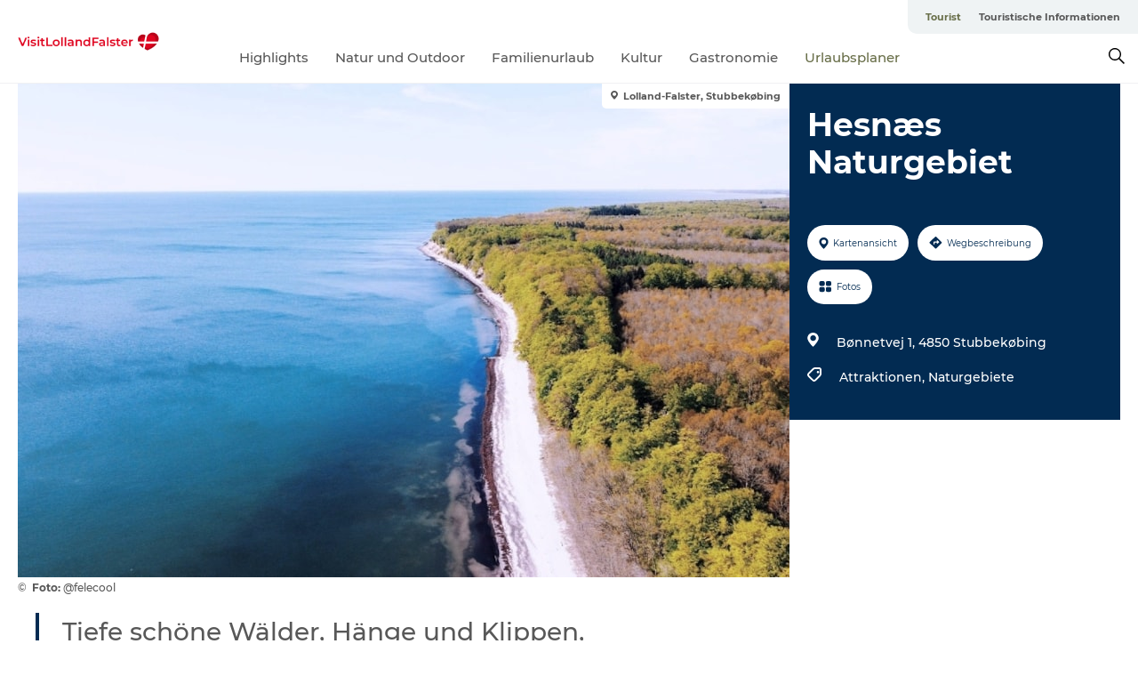

--- FILE ---
content_type: text/html; charset=utf-8
request_url: https://www.visitlolland-falster.de/tourist/urlaubsplaner/hesnaes-naturgebiet-gdk738292
body_size: 23326
content:
<!DOCTYPE html><html lang="de" class=""><head><meta charSet="UTF-8"/><meta http-equiv="X-UA-Compatible" content="IE=edge"/><meta name="viewport" content="width=device-width, initial-scale=1.0, maximum-scale=1.0"/><title>Hesnæs Naturgebiet</title><meta name="title" content="Hesnæs Naturgebiet"/><meta name="description" content="Tiefe schöne Wälder, Hänge und Klippen, Sandstrände und das alte Fischerdorf bieten einzigartige Naturerlebnisse."/><meta name="keywords" content="https://files.guidedanmark.org/files/447/250764_Hesnaes_Strand_luftfoto_felecoo…"/><link rel="canonical" href="https://www.visitlolland-falster.de/tourist/urlaubsplaner/hesnaes-naturgebiet-gdk738292"/><link rel="image_src" href="https://files.guidedanmark.org/files/447/250764_Hesnaes_Strand_luftfoto_felecool.jpg"/><meta property="og:site_name" content="VisitLolland-Falster"/><meta property="og:url" content="https://www.visitlolland-falster.de/tourist/urlaubsplaner/hesnaes-naturgebiet-gdk738292"/><meta property="og:image" content="https://files.guidedanmark.org/files/447/250764_Hesnaes_Strand_luftfoto_felecool.jpg"/><meta property="og:image:url" content="https://files.guidedanmark.org/files/447/250764_Hesnaes_Strand_luftfoto_felecool.jpg"/><meta name="twitter:card" content="summary_large_image"/><meta name="twitter:title" content="Hesnæs Naturgebiet"/><meta name="twitter:description" content="Tiefe schöne Wälder, Hänge und Klippen, Sandstrände und das alte Fischerdorf bieten einzigartige Naturerlebnisse."/><meta name="twitter:url" content="https://www.visitlolland-falster.de/tourist/urlaubsplaner/hesnaes-naturgebiet-gdk738292"/><meta name="twitter:image" content="https://files.guidedanmark.org/files/447/250764_Hesnaes_Strand_luftfoto_felecool.jpg"/><script type="application/ld+json">{"@context":"https://schema.org","@graph":[{"@type":"Product","name":"Hesnæs Naturgebiet","address":{"@type":"PostalAddress","streetAddress":"Bønnetvej 1","postalCode":"4850"},"geo":{"@type":"GeoCoordinates","latitude":"54.822868","longitude":"12.135215"},"image":{"@type":"ImageObject","url":"https://files.guidedanmark.org/files/447/250764_Hesnaes_Strand_luftfoto_felecoo…"}}]}</script><meta name="google-site-verification" content="Ti3o2m-S5j_eqe54R7hVvoJGpwGO7AKgY55vDaODMyw"/><meta name="google-site-verification" content="Ti3o2m-S5j_eqe54R7hVvoJGpwGO7AKgY55vDaODMyw"/><script>dataLayer=[];</script><script class="google-tag-manager">
              (function(w,d,s,l,i){w[l]=w[l]||[];w[l].push({'gtm.start':
                new Date().getTime(),event:'gtm.js'});var f=d.getElementsByTagName(s)[0],
                j=d.createElement(s),dl=l!='dataLayer'?'&l='+l:'';j.async=true;j.src=
                'https://www.googletagmanager.com/gtm.js?id='+i+dl;f.parentNode.insertBefore(j,f);
              })(window,document,'script','dataLayer','GTM-K7JZT6D');
                </script><script class="google-tag-manager">
          (function(w,d,s,l,i){w[l]=w[l]||[];w[l].push({'gtm.start':
            new Date().getTime(),event:'gtm.js'});var f=d.getElementsByTagName(s)[0],
            j=d.createElement(s),dl=l!='dataLayer'?'&l='+l:'';j.async=true;j.src=
            'https://www.googletagmanager.com/gtm.js?id='+i+dl;f.parentNode.insertBefore(j,f);
          })(window,document,'script','dataLayer','GTM-PFBDMCW');
            </script><script id="CookieConsent" src="https://policy.app.cookieinformation.com/uc.js" data-culture="DE" type="text/javascript" defer="" async=""></script><link rel="icon" href="/static/images/favicon.ico" type="image/x-icon"/><meta name="next-head-count" content="26"/><link rel="preload" href="/_next/static/media/8858de35be6d63bd-s.p.ttf" as="font" type="font/ttf" crossorigin="anonymous" data-next-font="size-adjust"/><link rel="preload" href="/_next/static/media/ade88f670a4a93e2-s.p.woff2" as="font" type="font/woff2" crossorigin="anonymous" data-next-font="size-adjust"/><link rel="preload" href="/_next/static/media/7f4e2cacbacd7c77-s.p.woff" as="font" type="font/woff" crossorigin="anonymous" data-next-font="size-adjust"/><link rel="preload" href="/_next/static/media/fe6ff1c8e748122a-s.p.woff2" as="font" type="font/woff2" crossorigin="anonymous" data-next-font="size-adjust"/><link rel="preload" href="/_next/static/media/9671873632b769ea-s.p.woff2" as="font" type="font/woff2" crossorigin="anonymous" data-next-font="size-adjust"/><link rel="preload" href="/_next/static/media/0020fb129ebc950b-s.p.woff2" as="font" type="font/woff2" crossorigin="anonymous" data-next-font="size-adjust"/><link rel="preload" href="/_next/static/css/f9783be563079af7.css" as="style"/><link rel="stylesheet" href="/_next/static/css/f9783be563079af7.css" data-n-g=""/><noscript data-n-css=""></noscript><script defer="" nomodule="" src="/_next/static/chunks/polyfills-78c92fac7aa8fdd8.js"></script><script defer="" src="/_next/static/chunks/24434.2d78b39796aef039.js"></script><script defer="" src="/_next/static/chunks/90180.2cd874d1f8a55392.js"></script><script defer="" src="/_next/static/chunks/89311.d4a83a9b96968818.js"></script><script defer="" src="/_next/static/chunks/52576.7c1155037314c9e5.js"></script><script defer="" src="/_next/static/chunks/69305.95e9ec2f7430440a.js"></script><script defer="" src="/_next/static/chunks/16487.c8405206fde0bf11.js"></script><script defer="" src="/_next/static/chunks/61263.cd3f37a049f1982f.js"></script><script defer="" src="/_next/static/chunks/75fc9c18-295119e68f43c671.js"></script><script defer="" src="/_next/static/chunks/22135.5b23275e4359771f.js"></script><script defer="" src="/_next/static/chunks/88035.a55b00c408bb73af.js"></script><script defer="" src="/_next/static/chunks/77654.f3f2dda92b6acb47.js"></script><script defer="" src="/_next/static/chunks/33996.2229128561d62e70.js"></script><script defer="" src="/_next/static/chunks/38606.c791e11a42e15f83.js"></script><script defer="" src="/_next/static/chunks/73999.f214e8f8ebe5101d.js"></script><script defer="" src="/_next/static/chunks/66518.8241159cdeb0e19e.js"></script><script defer="" src="/_next/static/chunks/42911.663eb074ad65fed6.js"></script><script defer="" src="/_next/static/chunks/7969.600288e47a18f32f.js"></script><script defer="" src="/_next/static/chunks/20349.72af27da3c31588d.js"></script><script defer="" src="/_next/static/chunks/6462.c12763e89d8a44ae.js"></script><script defer="" src="/_next/static/chunks/84041.d231d3637cdb2731.js"></script><script defer="" src="/_next/static/chunks/32299.3c4b62ae9e1c2bb9.js"></script><script src="/_next/static/chunks/webpack-63856f52277dde65.js" defer=""></script><script src="/_next/static/chunks/framework-f0918f007280e2a4.js" defer=""></script><script src="/_next/static/chunks/main-e4ec7a994fac8df8.js" defer=""></script><script src="/_next/static/chunks/pages/_app-dfcb281616405551.js" defer=""></script><script src="/_next/static/chunks/72776-dd4a5de0c04d1828.js" defer=""></script><script src="/_next/static/chunks/51294-05c6ba5fe17e3586.js" defer=""></script><script src="/_next/static/chunks/pages/drupal-f757f6edd3d96ab6.js" defer=""></script><script src="/_next/static/kcTTT74bUDEUWe3UTljfD/_buildManifest.js" defer=""></script><script src="/_next/static/kcTTT74bUDEUWe3UTljfD/_ssgManifest.js" defer=""></script><style data-styled="" data-styled-version="6.0.5">.fzBWNp a{padding:6px;position:absolute;top:-40px;left:0px;color:#c0c0c0;border-right:1px solid #c3c8aa;border-bottom:1px solid #c3c8aa;border-bottom-right-radius:8px;background:#686e48;-webkit-transition:top 1s ease-out;transition:top 1s ease-out;z-index:100;}/*!sc*/
.fzBWNp a:focus{position:absolute;left:0px;top:0px;-webkit-transition:top 0.1s ease-in;transition:top 0.1s ease-in;}/*!sc*/
@media (prefers-reduced-motion: reduce){.fzBWNp a{transition-duration:0.001ms!important;}}/*!sc*/
@media print{.fzBWNp{display:none;}}/*!sc*/
data-styled.g4[id="sc-521c778a-3"]{content:"fzBWNp,"}/*!sc*/
.fnpHaN{background-color:#FFF;}/*!sc*/
data-styled.g12[id="sc-1c46d5dd-5"]{content:"fnpHaN,"}/*!sc*/
.fhihNN{width:100%;height:65px;background-color:#686e48;display:flex;justify-content:center;align-content:center;align-items:center;}/*!sc*/
data-styled.g13[id="sc-1c46d5dd-6"]{content:"fhihNN,"}/*!sc*/
.kjVbdK{font-size:14px;font-weight:bold;line-height:18px;color:white;}/*!sc*/
data-styled.g14[id="sc-1c46d5dd-7"]{content:"kjVbdK,"}/*!sc*/
.iMgDDq{padding:0 7px;display:flex;justify-content:center;align-items:center;align-content:center;}/*!sc*/
.iMgDDq a{color:white;display:inline-block;padding:0 7px;}/*!sc*/
.iMgDDq svg path{fill:white;}/*!sc*/
.iMgDDq a[title="tiktok"]>svg{width:20px;height:20px;}/*!sc*/
.iMgDDq a[title="tiktok"]{padding-left:2px!important;}/*!sc*/
data-styled.g15[id="sc-1c46d5dd-8"]{content:"iMgDDq,"}/*!sc*/
.buaBos{border-top:2px solid rgb(231, 234, 236);padding:15px 0px;margin-top:40px;display:flex;align-items:center;align-content:center;font-size:14px;}/*!sc*/
@media (max-width: 47.9375em){.buaBos{font-size:12px;flex-direction:column;}}/*!sc*/
data-styled.g16[id="sc-1c46d5dd-9"]{content:"buaBos,"}/*!sc*/
.hpkXsd{display:flex;align-content:center;align-items:center;}/*!sc*/
@media (max-width: 47.9375em){.hpkXsd{margin:10px 0 20px;}}/*!sc*/
@media (min-width: 48em){.hpkXsd{margin:0 20px;flex:1;}}/*!sc*/
.hpkXsd a{cursor:pointer;margin:0 20px;color:#585858;}/*!sc*/
.hpkXsd a:hover{color:#686e48;}/*!sc*/
data-styled.g18[id="sc-1c46d5dd-11"]{content:"hpkXsd,"}/*!sc*/
.dTjGyd{padding:20px 0;}/*!sc*/
@media (max-width: 47.9375em){.dTjGyd{font-size:14px;}}/*!sc*/
data-styled.g19[id="sc-1c46d5dd-12"]{content:"dTjGyd,"}/*!sc*/
.ciIioz h2{font-size:14px;font-weight:700;margin-bottom:20px;}/*!sc*/
data-styled.g20[id="sc-1c46d5dd-13"]{content:"ciIioz,"}/*!sc*/
.gxuCBI{list-style:none;padding:0;}/*!sc*/
.gxuCBI li{margin:15px 0;}/*!sc*/
.gxuCBI a{color:#585858;}/*!sc*/
.gxuCBI a:hover{color:#686e48;}/*!sc*/
data-styled.g21[id="sc-1c46d5dd-14"]{content:"gxuCBI,"}/*!sc*/
.kKnrtv{position:relative;border-bottom:1px solid rgb(240, 241, 243);background-color:#FFF;width:100vw;top:0;transition:all 0.3s;}/*!sc*/
.kKnrtv >div{display:flex;align-items:center;height:100%;}/*!sc*/
.kKnrtv.sticky{position:fixed;z-index:20;}/*!sc*/
@media print{.kKnrtv.sticky{display:none;}}/*!sc*/
@media (max-width: 47.9375em){.kKnrtv{height:44px;}}/*!sc*/
data-styled.g37[id="sc-1c46d5dd-30"]{content:"kKnrtv,"}/*!sc*/
.jOAfxs{width:200px;padding:6px 20px;position:sticky;top:0;}/*!sc*/
.jOAfxs img{max-width:100%;max-height:50px;}/*!sc*/
data-styled.g38[id="sc-1c46d5dd-31"]{content:"jOAfxs,"}/*!sc*/
.eiYALB{flex:1;display:flex;flex-direction:column;height:100%;}/*!sc*/
.eiYALB a{text-decoration:none;color:#585858;}/*!sc*/
.eiYALB a:hover{color:#686e48;}/*!sc*/
data-styled.g58[id="sc-1c46d5dd-51"]{content:"eiYALB,"}/*!sc*/
.cJlQYk{align-self:flex-end;border-bottom-left-radius:10px;background-color:#eff3f4;}/*!sc*/
.cJlQYk ul{padding:0 10px;margin:0;}/*!sc*/
.cJlQYk ul li{display:inline-block;list-style:none;}/*!sc*/
.cJlQYk ul li.inactive >a{display:none;}/*!sc*/
.cJlQYk ul li.active >a{color:#686e48;}/*!sc*/
.cJlQYk ul li a{display:block;font-size:11px;font-weight:bold;padding:12px 10px;}/*!sc*/
data-styled.g59[id="sc-1c46d5dd-52"]{content:"cJlQYk,"}/*!sc*/
.jselvI{align-self:center;flex:1;display:flex;width:100%;position:relative;top:0;background-color:#FFF;}/*!sc*/
.jselvI ul{padding:0;}/*!sc*/
.jselvI ul.secondary-menu{flex:1;text-align:center;}/*!sc*/
.jselvI ul.search-menu{min-width:200px;text-align:right;}/*!sc*/
.jselvI ul li{display:inline-block;vertical-align:middle;list-style:none;padding:0 15px;}/*!sc*/
.jselvI ul li a{font-size:15px;padding:0;}/*!sc*/
.jselvI ul li.active >a{color:#686e48;}/*!sc*/
data-styled.g60[id="sc-1c46d5dd-53"]{content:"jselvI,"}/*!sc*/
.bPiEZp{cursor:pointer;}/*!sc*/
.bPiEZp span{display:none;}/*!sc*/
data-styled.g68[id="sc-1c46d5dd-61"]{content:"bPiEZp,"}/*!sc*/
.jWQKaT{display:flex;justify-content:space-between;align-content:center;align-items:center;}/*!sc*/
.jWQKaT >div{margin:10px 0;}/*!sc*/
data-styled.g69[id="sc-1c46d5dd-62"]{content:"jWQKaT,"}/*!sc*/
html{line-height:1.15;-webkit-text-size-adjust:100%;}/*!sc*/
body{margin:0;}/*!sc*/
main{display:block;}/*!sc*/
h1{font-size:2em;margin:0.67em 0;}/*!sc*/
hr{box-sizing:content-box;height:0;overflow:visible;}/*!sc*/
pre{font-family:monospace,monospace;font-size:1em;}/*!sc*/
a{background-color:transparent;}/*!sc*/
abbr[title]{border-bottom:none;text-decoration:underline;text-decoration:underline dotted;}/*!sc*/
b,strong{font-weight:bolder;}/*!sc*/
code,kbd,samp{font-family:monospace,monospace;font-size:1em;}/*!sc*/
small{font-size:80%;}/*!sc*/
sub,sup{font-size:75%;line-height:0;position:relative;vertical-align:baseline;}/*!sc*/
sub{bottom:-0.25em;}/*!sc*/
sup{top:-0.5em;}/*!sc*/
img{border-style:none;}/*!sc*/
button,input,optgroup,select,textarea{font-family:inherit;font-size:100%;line-height:1.15;margin:0;}/*!sc*/
button,input{overflow:visible;}/*!sc*/
button,select{text-transform:none;}/*!sc*/
button,[type="button"],[type="reset"],[type="submit"]{-webkit-appearance:button;}/*!sc*/
button::-moz-focus-inner,[type="button"]::-moz-focus-inner,[type="reset"]::-moz-focus-inner,[type="submit"]::-moz-focus-inner{border-style:none;padding:0;}/*!sc*/
button:-moz-focusring,[type="button"]:-moz-focusring,[type="reset"]:-moz-focusring,[type="submit"]:-moz-focusring{outline:1px dotted ButtonText;}/*!sc*/
fieldset{padding:0.35em 0.75em 0.625em;}/*!sc*/
legend{box-sizing:border-box;color:inherit;display:table;max-width:100%;padding:0;white-space:normal;}/*!sc*/
progress{vertical-align:baseline;}/*!sc*/
textarea{overflow:auto;}/*!sc*/
[type="checkbox"],[type="radio"]{box-sizing:border-box;padding:0;}/*!sc*/
[type="number"]::-webkit-inner-spin-button,[type="number"]::-webkit-outer-spin-button{height:auto;}/*!sc*/
[type="search"]{-webkit-appearance:textfield;outline-offset:-2px;}/*!sc*/
[type="search"]::-webkit-search-decoration{-webkit-appearance:none;}/*!sc*/
::-webkit-file-upload-button{-webkit-appearance:button;font:inherit;}/*!sc*/
details{display:block;}/*!sc*/
summary{display:list-item;}/*!sc*/
template{display:none;}/*!sc*/
[hidden]{display:none;}/*!sc*/
data-styled.g70[id="sc-global-ecVvVt1"]{content:"sc-global-ecVvVt1,"}/*!sc*/
*{box-sizing:border-box;}/*!sc*/
*:before,*:after{box-sizing:border-box;}/*!sc*/
body{font-family:'Montserrat',Verdana,Arial,sans-serif;color:#585858;background-color:#FFF;line-height:1.3;font-weight:500;width:100%;max-width:100vw;overflow-x:hidden;}/*!sc*/
body.freeze-scroll{overflow:hidden;}/*!sc*/
@media (max-width: 47.9375em){body{margin-top:44px;}}/*!sc*/
p:last-child{margin-top:0;}/*!sc*/
img{display:block;max-width:100%;height:auto;}/*!sc*/
.text-container a{text-decoration:underline;}/*!sc*/
a{text-decoration:none;color:#2e2e2e;transition:all 0.3s;}/*!sc*/
a:hover{color:#686e48;}/*!sc*/
a.link-icon:before{content:"";display:inline-block;width:18px;height:18px;background-size:100%;background-color:#2e2e2e;background-position:center;background-repeat:no-repeat;margin-right:4px;position:relative;}/*!sc*/
a.link-icon.link-internal:before{top:4px;background-image:url(/static/images/svg/internalLinkMask.svg);}/*!sc*/
a.link-icon.link-mailto:before,a.link-icon.link-external:before{background-image:url(/static/images/svg/linkoutMaskWhite.svg);}/*!sc*/
.paragraph{margin-top:40px;margin-bottom:40px;}/*!sc*/
.paragraph:first-child{margin-top:0;}/*!sc*/
.text-align-right{text-align:right;}/*!sc*/
.text-align-left{text-align:left;}/*!sc*/
.text-align-center{text-align:center;}/*!sc*/
.text-align-justify{text-align:justify;}/*!sc*/
.txt-size-regular{font-weight:400;}/*!sc*/
.txt-size-medium{font-weight:500;}/*!sc*/
.txt-size-bold{font-weight:600;}/*!sc*/
.txt-size-semi-bold{font-weight:700;}/*!sc*/
@keyframes menuOpen{from{height:0px;}to{height:calc(100vh - 100%);}}/*!sc*/
@keyframes highlight{from{background-color:rgba(0,0,0,0.1);}to{background-color:rgba(0,0,0,0);}}/*!sc*/
@media (max-width: 47.9375em){.paragraph.paragraph--columns-2 .paragraph.paragraph--highlight-image,.paragraph.paragraph--columns-3 .paragraph.paragraph--highlight-image{margin-left:-20px;margin-right:-20px;}}/*!sc*/
data-styled.g71[id="sc-global-kxOjPr1"]{content:"sc-global-kxOjPr1,"}/*!sc*/
.jBVDfF{position:fixed;font-size:1px;color:#fff;width:1px;height:1px;overflow:hidden;top:-1px;left:-1px;z-index:99999;}/*!sc*/
data-styled.g72[id="sc-6945e261-0"]{content:"jBVDfF,"}/*!sc*/
.camETg{display:inline-block;width:40px;height:40px;background-size:cover;background-position:center;border-radius:50%;margin-bottom:10px;}/*!sc*/
@media (min-width: 48em){.camETg{margin-bottom:0;margin-right:20px;}}/*!sc*/
.camETg.small{width:16px;height:16px;margin-right:10px;}/*!sc*/
data-styled.g281[id="sc-d279e38c-29"]{content:"camETg,"}/*!sc*/
.enWcTi{padding:14px 15px;cursor:pointer;border:1px solid rgb(225, 226, 227);background-color:rgb(234, 236, 238);display:flex;align-content:center;align-items:center;width:100%;}/*!sc*/
@media (min-width: 48em){.enWcTi{width:30%;}}/*!sc*/
.enWcTi .language-name{flex:1;}/*!sc*/
.enWcTi:after{height:11px;width:11px;border-top:1px solid rgb(193, 196, 199);border-right:1px solid rgb(193, 196, 199);transform:rotate(45deg);content:"";display:block;}/*!sc*/
data-styled.g283[id="sc-d279e38c-31"]{content:"enWcTi,"}/*!sc*/
.gEMIVp{position:relative;padding-left:20px;padding-right:20px;}/*!sc*/
.gEMIVp.xs-1{width:8.33333%;min-width:8.33333%;}/*!sc*/
.gEMIVp.xs-2{width:16.66667%;min-width:16.66667%;}/*!sc*/
.gEMIVp.xs-3{width:25.00000%;min-width:25.00000%;}/*!sc*/
.gEMIVp.xs-4{width:33.33333%;min-width:33.33333%;}/*!sc*/
.gEMIVp.xs-5{width:41.66667%;min-width:41.66667%;}/*!sc*/
.gEMIVp.xs-6{width:50.00000%;min-width:50.00000%;}/*!sc*/
.gEMIVp.xs-7{width:58.33333%;min-width:58.33333%;}/*!sc*/
.gEMIVp.xs-8{width:66.66667%;min-width:66.66667%;}/*!sc*/
.gEMIVp.xs-9{width:75.00000%;min-width:75.00000%;}/*!sc*/
.gEMIVp.xs-10{width:83.33333%;min-width:83.33333%;}/*!sc*/
.gEMIVp.xs-11{width:91.66667%;min-width:91.66667%;}/*!sc*/
.gEMIVp.xs-12{width:100.00000%;min-width:100.00000%;}/*!sc*/
@media (min-width: 23.5em){.gEMIVp.sm-1{width:8.33333%;min-width:8.33333%;}.gEMIVp.sm-2{width:16.66667%;min-width:16.66667%;}.gEMIVp.sm-3{width:25.00000%;min-width:25.00000%;}.gEMIVp.sm-4{width:33.33333%;min-width:33.33333%;}.gEMIVp.sm-5{width:41.66667%;min-width:41.66667%;}.gEMIVp.sm-6{width:50.00000%;min-width:50.00000%;}.gEMIVp.sm-7{width:58.33333%;min-width:58.33333%;}.gEMIVp.sm-8{width:66.66667%;min-width:66.66667%;}.gEMIVp.sm-9{width:75.00000%;min-width:75.00000%;}.gEMIVp.sm-10{width:83.33333%;min-width:83.33333%;}.gEMIVp.sm-11{width:91.66667%;min-width:91.66667%;}.gEMIVp.sm-12{width:100.00000%;min-width:100.00000%;}}/*!sc*/
@media (min-width: 48em){.gEMIVp.md-1{width:8.33333%;min-width:8.33333%;}.gEMIVp.md-2{width:16.66667%;min-width:16.66667%;}.gEMIVp.md-3{width:25.00000%;min-width:25.00000%;}.gEMIVp.md-4{width:33.33333%;min-width:33.33333%;}.gEMIVp.md-5{width:41.66667%;min-width:41.66667%;}.gEMIVp.md-6{width:50.00000%;min-width:50.00000%;}.gEMIVp.md-7{width:58.33333%;min-width:58.33333%;}.gEMIVp.md-8{width:66.66667%;min-width:66.66667%;}.gEMIVp.md-9{width:75.00000%;min-width:75.00000%;}.gEMIVp.md-10{width:83.33333%;min-width:83.33333%;}.gEMIVp.md-11{width:91.66667%;min-width:91.66667%;}.gEMIVp.md-12{width:100.00000%;min-width:100.00000%;}}/*!sc*/
@media (min-width: 64em){.gEMIVp.lg-1{width:8.33333%;min-width:8.33333%;}.gEMIVp.lg-2{width:16.66667%;min-width:16.66667%;}.gEMIVp.lg-3{width:25.00000%;min-width:25.00000%;}.gEMIVp.lg-4{width:33.33333%;min-width:33.33333%;}.gEMIVp.lg-5{width:41.66667%;min-width:41.66667%;}.gEMIVp.lg-6{width:50.00000%;min-width:50.00000%;}.gEMIVp.lg-7{width:58.33333%;min-width:58.33333%;}.gEMIVp.lg-8{width:66.66667%;min-width:66.66667%;}.gEMIVp.lg-9{width:75.00000%;min-width:75.00000%;}.gEMIVp.lg-10{width:83.33333%;min-width:83.33333%;}.gEMIVp.lg-11{width:91.66667%;min-width:91.66667%;}.gEMIVp.lg-12{width:100.00000%;min-width:100.00000%;}}/*!sc*/
@media (min-width: 82.5em){.gEMIVp.xl-1{width:8.33333%;min-width:8.33333%;}.gEMIVp.xl-2{width:16.66667%;min-width:16.66667%;}.gEMIVp.xl-3{width:25.00000%;min-width:25.00000%;}.gEMIVp.xl-4{width:33.33333%;min-width:33.33333%;}.gEMIVp.xl-5{width:41.66667%;min-width:41.66667%;}.gEMIVp.xl-6{width:50.00000%;min-width:50.00000%;}.gEMIVp.xl-7{width:58.33333%;min-width:58.33333%;}.gEMIVp.xl-8{width:66.66667%;min-width:66.66667%;}.gEMIVp.xl-9{width:75.00000%;min-width:75.00000%;}.gEMIVp.xl-10{width:83.33333%;min-width:83.33333%;}.gEMIVp.xl-11{width:91.66667%;min-width:91.66667%;}.gEMIVp.xl-12{width:100.00000%;min-width:100.00000%;}}/*!sc*/
data-styled.g328[id="sc-bb566763-28"]{content:"gEMIVp,"}/*!sc*/
.hPpxAZ{width:100%;max-width:100%;margin-right:auto;margin-left:auto;padding-left:1.25em;padding-right:1.25em;transition:all 0.3s;}/*!sc*/
@media (min-width: 23.5em){.hPpxAZ{width:100%;}}/*!sc*/
@media (min-width: 48em){.hPpxAZ{width:46.75em;}}/*!sc*/
@media (min-width: 64em){.hPpxAZ{width:61.5em;}}/*!sc*/
@media (min-width: 82.5em){.hPpxAZ{width:80em;}}/*!sc*/
data-styled.g329[id="sc-bb566763-29"]{content:"hPpxAZ,"}/*!sc*/
.kLBSZd{max-width:1450px;margin-right:auto;margin-left:auto;padding-left:1.25em;padding-right:1.25em;transition:all 0.3s;}/*!sc*/
.kLBSZd.no-padding{padding:0;}/*!sc*/
data-styled.g339[id="sc-bb566763-39"]{content:"kLBSZd,"}/*!sc*/
.cBBUa-D{display:flex;flex-direction:row;flex-wrap:wrap;margin-left:-20px;margin-right:-20px;min-width:100%;}/*!sc*/
data-styled.g374[id="sc-bb566763-74"]{content:"cBBUa-D,"}/*!sc*/
.bAZmJe{max-width:800px;margin-right:auto;margin-left:auto;padding-left:1.25em;padding-right:1.25em;}/*!sc*/
.bAZmJe.text-left{margin-left:0;padding-left:0;text-align:left;}/*!sc*/
.bAZmJe.text-right{margin-right:0;padding-right:0;text-align:right;}/*!sc*/
.bAZmJe.text-center{text-align:center;}/*!sc*/
.bAZmJe h1{font-weight:900;font-size:40px;letter-spacing:-0.5px;}/*!sc*/
@media (max-width: 47.9375em){.bAZmJe h1{font-size:26px;}}/*!sc*/
.bAZmJe h2{font-weight:700;font-size:25px;letter-spacing:-0.5px;}/*!sc*/
@media (max-width: 47.9375em){.bAZmJe h2{font-size:19px;}}/*!sc*/
.bAZmJe h3,.bAZmJe h4{font-weight:700;font-size:18px;letter-spacing:-0.5px;}/*!sc*/
@media (max-width: 47.9375em){.bAZmJe h3,.bAZmJe h4{font-size:16px;}}/*!sc*/
data-styled.g390[id="sc-bb566763-90"]{content:"bAZmJe,"}/*!sc*/
@media (max-width: 47.9375em){.bPGLSi{padding-left:0;padding-right:0;}}/*!sc*/
data-styled.g459[id="sc-f8176ca3-0"]{content:"bPGLSi,"}/*!sc*/
.igLRvm{padding-bottom:2.5em;}/*!sc*/
.igLRvm .padding-0{padding:0;}/*!sc*/
@media (max-width: 63.9375em){.igLRvm{margin-top:55px;}}/*!sc*/
data-styled.g460[id="sc-f8176ca3-1"]{content:"igLRvm,"}/*!sc*/
.iaWucu{width:70%;display:flex;}/*!sc*/
@media (max-width: 63.9375em){.iaWucu{width:65%;}}/*!sc*/
@media (max-width: 47.9375em){.iaWucu{width:100%;}}/*!sc*/
data-styled.g461[id="sc-f8176ca3-2"]{content:"iaWucu,"}/*!sc*/
@media (max-width: 47.9375em){.hiHBVT{width:100%;}}/*!sc*/
data-styled.g462[id="sc-f8176ca3-3"]{content:"hiHBVT,"}/*!sc*/
@media (max-width: 47.9375em){.dTQpbO{padding-left:0;padding-right:0;}}/*!sc*/
data-styled.g463[id="sc-f8176ca3-4"]{content:"dTQpbO,"}/*!sc*/
.kTabag{width:70%;height:555px;min-height:555px;position:relative;float:left;margin-bottom:40px;}/*!sc*/
@media (max-width: 63.9375em){.kTabag{width:65%;}}/*!sc*/
@media (max-width: 47.9375em){.kTabag{width:100%;height:210px;min-height:210px;margin-bottom:0;float:none;}}/*!sc*/
data-styled.g464[id="sc-f8176ca3-5"]{content:"kTabag,"}/*!sc*/
.eymwOi{height:100%;width:100%;position:relative;}/*!sc*/
.eymwOi img{width:100%;height:100%;object-fit:cover;}/*!sc*/
.eymwOi span{z-index:1;position:absolute;top:0;left:0;background:#a3eabf;color:#07203b;padding:11px 10px;border-radius:0 0 5px 0;font-size:10px;font-weight:bold;line-height:11px;}/*!sc*/
data-styled.g465[id="sc-f8176ca3-6"]{content:"eymwOi,"}/*!sc*/
.kKgnec{width:30%;background-color:#022b52;padding:25px 35px 20px 35px;color:#ffffff;float:right;position:relative;}/*!sc*/
@media (max-width: 82.4375em){.kKgnec{padding:25px 20px 20px 20px;}}/*!sc*/
@media (max-width: 63.9375em){.kKgnec{width:35%;}}/*!sc*/
@media (max-width: 47.9375em){.kKgnec{width:100%;float:none;position:inherit;text-align:center;padding:50px 20px 20px 20px;}}/*!sc*/
data-styled.g467[id="sc-f8176ca3-8"]{content:"kKgnec,"}/*!sc*/
.iVLTu{position:sticky;top:55px;padding:30px 35px 35px 35px;}/*!sc*/
@media (max-width: 82.4375em){.iVLTu{padding:30px 20px 35px 20px;}}/*!sc*/
@media (max-width: 63.9375em){.iVLTu{width:35%;}}/*!sc*/
@media (max-width: 47.9375em){.iVLTu{width:100%;position:inherit;padding:30px 20px 30px 20px;}}/*!sc*/
data-styled.g468[id="sc-f8176ca3-9"]{content:"iVLTu,"}/*!sc*/
.kGVlIW{font-size:36px;line-height:42px;margin:0;}/*!sc*/
@media (max-width: 47.9375em){.kGVlIW{font-size:26px;line-height:32px;}}/*!sc*/
data-styled.g472[id="sc-f8176ca3-13"]{content:"kGVlIW,"}/*!sc*/
.julIoh{display:flex;flex-wrap:wrap;justify-content:flex-start;margin:0 0 20px 0;}/*!sc*/
@media (max-width: 23.4375em){.julIoh{width:100%;justify-content:space-around;margin:0 -10px 20px -10px;width:auto;}}/*!sc*/
data-styled.g473[id="sc-f8176ca3-14"]{content:"julIoh,"}/*!sc*/
.fefxPf{padding:30px 0 0 0;}/*!sc*/
.fefxPf:empty{padding:0;}/*!sc*/
.fefxPf button{margin:0 0 20px 0!important;}/*!sc*/
.fefxPf a:last-child button{margin-bottom:0px!important;}/*!sc*/
data-styled.g474[id="sc-f8176ca3-15"]{content:"fefxPf,"}/*!sc*/
.gtssAg{cursor:pointer;display:flex;justify-content:center;align-items:center;border:none;color:#022b52;}/*!sc*/
.gtssAg:last-of-type{margin:0 0 10px 0;}/*!sc*/
data-styled.g475[id="sc-f8176ca3-16"]{content:"gtssAg,"}/*!sc*/
.hiXYwN{border-radius:35px;background:#ffffff;margin:0 10px 10px 0;padding:0;}/*!sc*/
.hiXYwN svg{margin:0 5px 0 0;}/*!sc*/
.hiXYwN svg path{fill:#022b52;}/*!sc*/
.hiXYwN .btn-round-content{padding:13px;margin:0;color:inherit;font-size:10px;line-height:11px;display:flex;justify-content:center;align-items:center;}/*!sc*/
@media (max-width: 23.4375em){.hiXYwN{margin:0 0 10px 0;}.hiXYwN .btn-round-content{padding:13px 10px;}}/*!sc*/
data-styled.g476[id="sc-f8176ca3-17"]{content:"hiXYwN,"}/*!sc*/
.kIlebw{z-index:9;position:relative;}/*!sc*/
.kIlebw.no-image{margin-top:0;}/*!sc*/
data-styled.g478[id="sc-f8176ca3-19"]{content:"kIlebw,"}/*!sc*/
.byCEMc{padding:0 40px 0 30px;font-size:28px;line-height:42px;text-align:left;margin-bottom:50px;position:relative;}/*!sc*/
.byCEMc:before{content:" ";position:absolute;left:0;height:100%;width:4px;background-color:#022b52;}/*!sc*/
@media (max-width: 47.9375em){.byCEMc{font-size:18px;line-height:30px;margin-bottom:0;}}/*!sc*/
data-styled.g479[id="sc-f8176ca3-20"]{content:"byCEMc,"}/*!sc*/
.jiBwhG{font-size:18px;line-height:28px;margin-top:15px;margin-bottom:25px;word-break:break-word;}/*!sc*/
@media (max-width: 47.9375em){.jiBwhG{font-size:16px;line-height:26px;}}/*!sc*/
.jiBwhG a{word-break:break-word;}/*!sc*/
.jiBwhG h1,.jiBwhG h2,.jiBwhG h3,.jiBwhG h4{margin:23px 0 10px 0;}/*!sc*/
.jiBwhG h2{font-size:21px;line-height:25px;}/*!sc*/
.jiBwhG p{margin:0 0 18px 0;}/*!sc*/
@media (max-width: 47.9375em){.jiBwhG p{margin:0 0 16px 0;}}/*!sc*/
data-styled.g480[id="sc-f8176ca3-21"]{content:"jiBwhG,"}/*!sc*/
.fuXQAW{font-size:12px;line-height:13px;margin:5px 0 0 0;}/*!sc*/
.fuXQAW span{font-weight:bold;}/*!sc*/
@media (max-width: 47.9375em){.fuXQAW{color:#aabccd;text-align:center;background-color:#022b52;margin:0;padding:5px 0 0 0;}}/*!sc*/
data-styled.g481[id="sc-f8176ca3-22"]{content:"fuXQAW,"}/*!sc*/
</style></head><body><div id="__next"><main class="__className_9cab95"><div class="sc-6945e261-0 jBVDfF"> </div><div class="sc-521c778a-3 fzBWNp"><a href="#maincontent">Weiter zum Inhalt</a></div><div id="sticky-header-wrap" class="sc-1c46d5dd-30 kKnrtv"><div class="sc-bb566763-39 kLBSZd no-padding container"><div class="sc-1c46d5dd-31 jOAfxs"><a class="link-internal" title="Zur Homepage" href="/"><img alt="VisitLolland-Falster" width="160" height="31" src="/sites/visitlolland-falster.com/files/2019-12/vlf-logo.png" fetchpriority="auto" loading="lazy"/></a></div><div class="sc-1c46d5dd-51 eiYALB"><div class="sc-1c46d5dd-52 cJlQYk"><ul class="menu primary-menu"><li class="active"><a class="link-internal" href="/tourist/index">Tourist</a></li><li class=""><a class="link-internal" href="/tourist/touristische-informationen">Touristische Informationen</a></li></ul></div><div class="sc-1c46d5dd-53 jselvI"><ul class="menu secondary-menu"><li class=""><a class="link-internal" href="/tourist/erlebnisse-auf-lolland-falster">Highlights</a></li><li class=""><a class="link-internal" href="/tourist/highlights/einzigartige-natur-spatsommer">Natur und Outdoor</a></li><li class=""><a class="link-internal" href="/familienurlaub">Familienurlaub</a></li><li class=""><a class="link-internal" href="/tourist/kunst-kultur">Kultur</a></li><li class=""><a class="link-internal" href="/tourist/gastronomie">Gastronomie</a></li><li class="active"><a class="link-internal" href="/explore">Urlaubsplaner</a></li></ul><ul class="menu search-menu"><li><a tabindex="0" class="sc-1c46d5dd-61 bPiEZp"><svg xmlns="http://www.w3.org/2000/svg" version="1.1" viewBox="0 0 18.508 18.508" width="18"><path d="M 12.264 2.111 C 10.856 0.704 9.164 0 7.188 0 C 5.21 0 3.518 0.704 2.11 2.111 C 0.704 3.52 0 5.211 0 7.187 c 0 1.977 0.704 3.67 2.111 5.077 c 1.408 1.407 3.1 2.111 5.076 2.111 c 1.708 0 3.22 -0.54 4.538 -1.617 l 5.705 5.75 l 1.078 -1.078 l -5.75 -5.705 c 1.078 -1.318 1.617 -2.83 1.617 -4.537 c 0 -1.977 -0.704 -3.67 -2.111 -5.077 Z m -9.12 1.034 C 4.254 2.007 5.6 1.437 7.188 1.437 c 1.588 0 2.943 0.562 4.066 1.685 c 1.123 1.123 1.684 2.478 1.684 4.066 c 0 1.587 -0.561 2.942 -1.684 4.065 c -1.123 1.123 -2.478 1.684 -4.066 1.684 c -1.587 0 -2.942 -0.561 -4.065 -1.684 C 2 10.13 1.437 8.775 1.437 7.187 c 0 -1.587 0.57 -2.934 1.708 -4.042 Z" fill-rule="evenodd" stroke="none" stroke-width="1"></path></svg><span>Suche</span></a></li></ul></div></div></div></div><div class="sc-bb566763-39 kLBSZd container"><div class="sc-1c46d5dd-62 jWQKaT"></div></div><div id="maincontent"><div class="sc-f8176ca3-1 igLRvm" lang="de"><div class="sc-bb566763-39 kLBSZd sc-f8176ca3-0 bPGLSi container"><div class="sc-f8176ca3-5 kTabag"><div class="sc-f8176ca3-6 eymwOi"><img src="https://gdkfiles.visitdenmark.com/files/447/250764_Hesnaes_Strand_luftfoto_felecool.jpg?width=987" fetchpriority="auto" loading="lazy" layout="fill"/></div><div class="sc-f8176ca3-22 fuXQAW">© <!-- -->  <span>Foto<!-- -->:</span> </div></div><div class="sc-f8176ca3-8 kKgnec"><h1 class="sc-f8176ca3-13 kGVlIW">Hesnæs Naturgebiet</h1></div><div top="55" class="sc-f8176ca3-8 sc-f8176ca3-9 kKgnec iVLTu"><div class="sc-f8176ca3-14 julIoh"><button class="sc-f8176ca3-16 sc-f8176ca3-17 gtssAg hiXYwN"><div class="btn-round-content"><svg width="15" height="14" viewBox="0 0 15 15" version="1.1" xmlns="http://www.w3.org/2000/svg" xmlns:xlink="http://www.w3.org/1999/xlink"><title>Shape</title><g id="Symbols" stroke="none" stroke-width="1" fill="none" fill-rule="evenodd"><g id="GDK/Mobile/Directions-(Mobile)" transform="translate(-14.000000, -13.000000)" fill="#022B52" fill-rule="nonzero"><path d="M28.5877043,19.569089 L22.0883815,13.264374 C21.7250022,12.9118753 21.1355268,12.9118753 20.7718572,13.264374 L14.2725345,19.569089 C13.9091552,19.9218692 13.9091552,20.4934126 14.2725345,20.8461929 L20.7718572,27.1509078 C21.1352365,27.5036881 21.724712,27.5036881 22.0883815,27.1509078 L28.5877043,20.8461929 C28.9510836,20.4934126 28.9510836,19.9218692 28.5877043,19.569089 Z M25.6032246,19.7142386 L23.2241565,21.9161263 C23.0795082,22.0501149 22.8447373,21.9472865 22.8447373,21.7495613 L22.8447373,20.2275308 L20.1325827,20.2275308 L20.1325827,22.0404836 C20.1325827,22.1656906 20.0314419,22.2671026 19.9065698,22.2671026 L19.0025182,22.2671026 C18.8776461,22.2671026 18.7765053,22.1656906 18.7765053,22.0404836 L18.7765053,19.7742927 C18.7765053,19.2737478 19.1813509,18.8678163 19.6805569,18.8678163 L22.8447373,18.8678163 L22.8447373,17.3457859 C22.8447373,17.148344 23.0792257,17.0452323 23.2241565,17.1792208 L25.6032246,19.3811086 C25.7001276,19.4709064 25.7001276,19.6244408 25.6032246,19.7142386 Z" id="Shape"></path></g></g></svg>Wegbeschreibung</div></button><button class="sc-f8176ca3-16 sc-f8176ca3-17 gtssAg hiXYwN"><div class="btn-round-content"><svg width="15" height="13" viewBox="0 0 15 14" version="1.1" xmlns="http://www.w3.org/2000/svg" xmlns:xlink="http://www.w3.org/1999/xlink"><title>Group 2</title><g id="Symbols" stroke="none" stroke-width="1" fill="none" fill-rule="evenodd"><g id="GDK/Mobile/Gallery-(Mobile)" transform="translate(-14.000000, -13.000000)" fill="#022B52"><g id="Group-2" transform="translate(14.000000, 13.000000)"><rect id="Rectangle" x="7.93025955" y="0" width="6.5912621" height="5.96670935" rx="2"></rect><rect id="Rectangle-Copy-8" x="7.93025955" y="7.17883056" width="6.5912621" height="5.96670935" rx="2"></rect><rect id="Rectangle-Copy-7" x="0" y="0" width="6.5912621" height="5.96670935" rx="2"></rect><rect id="Rectangle-Copy-9" x="0" y="7.17883056" width="6.5912621" height="5.96670935" rx="2"></rect></g></g></g></svg>Fotos</div></button></div><div class="sc-f8176ca3-15 fefxPf"></div></div><div class="sc-f8176ca3-2 iaWucu"><div class="sc-bb566763-29 hPpxAZ sc-f8176ca3-3 hiHBVT container"><div class="sc-f8176ca3-19 kIlebw"><div class="sc-f8176ca3-20 byCEMc"><div><p>Tiefe schöne Wälder, Hänge und Klippen, Sandstrände und das alte Fischerdorf bieten einzigartige Naturerlebnisse.</p></div></div><div class="sc-bb566763-90 bAZmJe sc-f8176ca3-4 dTQpbO text-container"><div class="sc-f8176ca3-21 jiBwhG"><div><h3>Natur der Extraklasse</h3><p>Die herrlichen Wälder rund um Hesnæs bestechen durch große Höhenunterschiede. Diese wunderschöne Gegend eignet sich gut zum Wandern oder Radfahren und bietet einen einzigartigen Blick auf die Küste, den Strand und das Meer. Südlich von Hesnæs befindet sich eine der größten Süßwasserauen Dänemarks, geschützt durch einen kleinen Staudamm, der auf jeden Fall einen Besuch wert ist.</p><p>In den Wäldern von Hesnæs befindet sich auch „Pomle Nakke“ – ein Ort, der als echte Naturperle sowie für sein <a class="link-internal" href="/tourist/urlaubsplaner/das-gasthaus-pomle-nakke-und-hesnaes-havn-spisehal-gdk615669">Gasthaus bekannt ist, das Gourmetgerichte sowie leichte, leckere Kleinigkeiten serviert</a>.</p><h3>Inspirierende Natur</h3><p>Bei einem Besuch in Hesnæs gibt es eine Vielzahl an Schätzen aus vergangenen Zeiten zu entdecken. Nördlich von Hesnæs befindet sich beispielsweise das Großsteingrab Ørnehøj und im Wald gibt es eine Fülle von Grabhügeln. Nicht weit entfernt kann man zudem auf dem alten Schutzwall den Atem der Geschichte spüren, der 1808 als Schutz vor möglichen Angriffen Englands errichtet wurde.</p><p>Beim Anblick der dicken Buchen, die ganz nah am Strand Østerstrand stehen, kann man darüber hinaus gut nachvollziehen, dass dies der Ort war, welcher den dänischen Dichter Adam Oehlenschläger zum Text zur dänischen Nationalhymne inspirierte.</p></div></div></div></div></div></div></div><span style="display:none"><img src="https://www.guidedanmark.org/Stats/Register?p=738292&amp;c=489" alt=""/></span></div></div><div class="sc-1c46d5dd-5 fnpHaN"><div class="sc-1c46d5dd-6 fhihNN"><h2 class="sc-1c46d5dd-7 kjVbdK">Teile deine Momente<!-- -->:</h2><div class="sc-1c46d5dd-8 iMgDDq"><a class="link-external" target="_blank" title="facebook" rel="noopener" href="https://www.facebook.com/visitlollandfalster/"><svg xmlns="http://www.w3.org/2000/svg" version="1.1" viewBox="0 0 8 18" width="8"><path d="M8 5.82H5.277V3.94c0-.716.425-.895.766-.895h1.872V0H5.277C2.383 0 1.702 2.328 1.702 3.761v2.06H0v3.134h1.702V18h3.575V8.955H7.66L8 5.821z"></path></svg></a><a class="link-external" target="_blank" title="instagram" rel="noopener" href="https://www.instagram.com/visit.lolland.falster/"><svg xmlns="http://www.w3.org/2000/svg" version="1.1" viewBox="0 0 20.955 20.955" width="20"><path fill-rule="evenodd" stroke="none" stroke-width="1" d="M19.013 14.768c-.068 1.038-.203 1.58-.339 1.964-.203.452-.384.858-.79 1.174-.384.384-.723.587-1.174.79-.384.136-.926.34-1.965.34-1.106.067-1.445.067-4.268.067-2.822 0-3.138 0-4.267-.068-1.039-.067-1.581-.203-1.965-.338-.451-.204-.858-.384-1.174-.79-.384-.385-.587-.723-.79-1.175-.136-.384-.34-.926-.34-1.964-.067-1.107-.067-1.445-.067-4.268 0-2.823 0-3.139.068-4.268.068-1.038.203-1.58.339-1.964.203-.452.384-.858.79-1.175.384-.383.723-.587 1.174-.79a5.484 5.484 0 0 1 1.965-.339c1.129-.067 1.467-.067 4.267-.067 2.823 0 3.14 0 4.268.067 1.039.068 1.58.204 1.965.339.451.203.858.384 1.174.79.384.384.587.723.79 1.175.136.384.339.926.339 1.964.068 1.107.068 1.445.068 4.268 0 2.823 0 3.138-.068 4.268m1.874-8.626c.068 1.129.068 1.513.068 4.335 0 2.823 0 3.23-.136 4.403 0 1.107-.203 1.897-.451 2.552-.249.655-.588 1.31-1.174 1.83-.588.518-1.175.902-1.83 1.173-.654.18-1.422.384-2.551.452-1.13.068-1.445.068-4.336.068-2.89 0-3.229 0-4.335-.136-1.107 0-1.897-.203-2.552-.451a4.953 4.953 0 0 1-1.829-1.174 4.408 4.408 0 0 1-1.242-1.83c-.248-.654-.384-1.422-.451-2.551C0 13.683 0 13.277 0 10.477c0-2.8 0-3.206.09-4.335 0-1.107.181-1.897.452-2.552.316-.655.655-1.242 1.242-1.896A4.999 4.999 0 0 1 3.613.519C4.268.271 5.058.135 6.165.068 7.27 0 7.677 0 10.477 0c2.823 0 3.23 0 4.404.135 1.106 0 1.896.204 2.551.452a4.946 4.946 0 0 1 1.83 1.174c.586.52.903 1.107 1.173 1.83.181.654.384 1.422.452 2.55zM10.5 14.014c-1.941 0-3.559-1.618-3.559-3.56 0-1.94 1.618-3.558 3.559-3.558s3.559 1.618 3.559 3.559c0 1.94-1.595 3.559-3.559 3.559zm0-9.06a5.513 5.513 0 0 0-5.5 5.5c0 3.028 2.473 5.5 5.5 5.5s5.5-2.472 5.5-5.5c0-3.027-2.473-5.5-5.5-5.5zm5.5-1c-.527 0-1 .473-1 1 0 .528.473 1 1 1s1-.417 1-1c0-.581-.473-1-1-1z"></path></svg></a><a class="link-external" target="_blank" title="youtube" rel="noopener" href="https://www.youtube.com/channel/UC-T957Z7W0X6wxrLFUIvWkw"><svg xmlns="http://www.w3.org/2000/svg" width="20" viewBox="0 0 20 14" version="1.1"><path fill-rule="nonzero" stroke="none" stroke-width="1" d="M19.869 3.107c0-1.638-1.294-2.968-2.89-2.968C14.702.039 12.375-.004 10 0 7.625-.002 5.298.04 3.021.14 1.428.139.133 1.469.133 3.107A51.3 51.3 0 0 0 0 7.001a51.357 51.357 0 0 0 .133 3.894c0 1.638 1.293 2.968 2.888 2.968 2.274.097 4.604.142 6.979.137 2.372.005 4.701-.04 6.977-.137 1.594 0 2.889-1.33 2.889-2.968.098-1.3.138-2.597.134-3.894a51.25 51.25 0 0 0-.131-3.894zM7.5 11.454v-8.91L13.751 7z"></path></svg></a></div></div><div class="sc-bb566763-29 hPpxAZ container"><div class="sc-1c46d5dd-12 dTjGyd"><div class="sc-bb566763-74 cBBUa-D"><div class="sc-bb566763-28 gEMIVp xs-6 md-3"><div class="sc-1c46d5dd-13 ciIioz"><h2>Andere Seiten</h2></div><ul class="sc-1c46d5dd-14 gxuCBI"><li><a class="link-internal" title="Touristische Informationen" href="/tourist/touristische-informationen">Touristische Informationen</a></li><li><a class="link-external" target="_blank" title="Digitale Reiseführer" rel="noopener" href="https://webapp.govisit.dk/11523?Banner=74&amp;Lang=3">Digitale Reiseführer</a></li><li><a class="link-internal" title="Webzugang" href="/was">Webzugang</a></li></ul></div><div class="sc-bb566763-28 gEMIVp xs-6 md-3"><div class="sc-1c46d5dd-13 ciIioz"><h2>Corporate</h2></div><ul class="sc-1c46d5dd-14 gxuCBI"><li><a class="link-internal" title="Kontakt" href="/kontakt">Kontakt</a></li><li><a class="link-internal" title="Cookie Policy" href="/corporate/cookie-policy">Cookie Policy</a></li></ul></div></div></div><div class="sc-1c46d5dd-9 buaBos"><div class="sc-1c46d5dd-10 JATgE">VisitLolland-Falster<!-- --> ©<!-- --> <!-- -->2026</div><div class="sc-1c46d5dd-11 hpkXsd"><a class="link-internal" title="Data Protection Notice" href="/dataprotection">Data Protection Notice</a></div><div tabindex="0" role="button" class="sc-d279e38c-31 enWcTi"><span style="background-image:url(/static/images/flags/de.svg)" class="sc-d279e38c-29 camETg small"></span><span class="language-name">Deutsch</span></div></div></div></div><div id="modal-root"></div></main></div><script id="__NEXT_DATA__" type="application/json">{"props":{"pageProps":{},"initialReduxState":{"content":{"entity":{"id":"3ea9f33d-d33a-4462-b9b3-ab616a35a4ac","type":"product--product","entity_type":"product","root":null,"template_suggestions":["entity","product","product--product"],"bundle":"product","attributes":{"drupal_internal__id":40473,"langcode":"de","pid":738292,"period_id":0,"next_period":false,"title":"Hesnæs Naturgebiet","canonical_url":null,"updated":"2022-02-01T20:10:28+00:00","html_meta_tag_description":null,"html_meta_tag_title":null,"html_meta_tags":null,"field_first_image_copyright":null,"field_first_image_photographer":"@felecool","field_first_image_alt":"Hesnæs Naturgebiet","field_first_image_description":null,"period_data":null,"address":"Bønnetvej 1 ","post_code":"4850","city":"Stubbekøbing","region":null,"latitude":"54.822868","longitude":"12.135215","phone":null,"fax":null,"email":null,"is_marked_recurring":false,"default_langcode":false,"fallback_language":null,"metatag":null,"meta_info":{"path":"/tourist/urlaubsplaner/hesnaes-naturgebiet-gdk738292","meta":[{"tag":"meta","attributes":{"name":"title","content":"Hesnæs Naturgebiet"}},{"tag":"meta","attributes":{"name":"description","content":"Tiefe schöne Wälder, Hänge und Klippen, Sandstrände und das alte Fischerdorf bieten einzigartige Naturerlebnisse."}},{"tag":"meta","attributes":{"name":"keywords","content":"https://files.guidedanmark.org/files/447/250764_Hesnaes_Strand_luftfoto_felecoo…"}},{"tag":"link","attributes":{"rel":"canonical","href":"https://www.visitlolland-falster.de/tourist/urlaubsplaner/hesnaes-naturgebiet-gdk738292"}},{"tag":"link","attributes":{"rel":"image_src","href":"https://files.guidedanmark.org/files/447/250764_Hesnaes_Strand_luftfoto_felecool.jpg"}},{"tag":"meta","attributes":{"property":"og:site_name","content":"VisitLolland-Falster"}},{"tag":"meta","attributes":{"property":"og:url","content":"https://www.visitlolland-falster.de/tourist/urlaubsplaner/hesnaes-naturgebiet-gdk738292"}},{"tag":"meta","attributes":{"property":"og:image","content":"https://files.guidedanmark.org/files/447/250764_Hesnaes_Strand_luftfoto_felecool.jpg"}},{"tag":"meta","attributes":{"property":"og:image:url","content":"https://files.guidedanmark.org/files/447/250764_Hesnaes_Strand_luftfoto_felecool.jpg"}},{"tag":"meta","attributes":{"name":"twitter:card","content":"summary_large_image"}},{"tag":"meta","attributes":{"name":"twitter:title","content":"Hesnæs Naturgebiet"}},{"tag":"meta","attributes":{"name":"twitter:description","content":"Tiefe schöne Wälder, Hänge und Klippen, Sandstrände und das alte Fischerdorf bieten einzigartige Naturerlebnisse."}},{"tag":"meta","attributes":{"name":"twitter:url","content":"https://www.visitlolland-falster.de/tourist/urlaubsplaner/hesnaes-naturgebiet-gdk738292"}},{"tag":"meta","attributes":{"name":"twitter:image","content":"https://files.guidedanmark.org/files/447/250764_Hesnaes_Strand_luftfoto_felecool.jpg"}},{"tag":"meta","attributes":{"name":"@type","content":"Place","group":"schema_place","schema_metatag":true}},{"tag":"meta","attributes":{"name":"name","content":"Hesnæs Naturgebiet","group":"schema_place","schema_metatag":true}},{"tag":"meta","attributes":{"name":"address","content":{"@type":"PostalAddress","streetAddress":"Bønnetvej 1","postalCode":"4850"},"group":"schema_place","schema_metatag":true}},{"tag":"meta","attributes":{"name":"geo","content":{"@type":"GeoCoordinates","latitude":"54.822868","longitude":"12.135215"},"group":"schema_place","schema_metatag":true}},{"tag":"meta","attributes":{"name":"@type","content":"Product","group":"schema_product","schema_metatag":true}},{"tag":"meta","attributes":{"name":"name","content":"Hesnæs Naturgebiet","group":"schema_product","schema_metatag":true}},{"tag":"meta","attributes":{"name":"image","content":{"@type":"ImageObject","url":"https://files.guidedanmark.org/files/447/250764_Hesnaes_Strand_luftfoto_felecoo…"},"group":"schema_product","schema_metatag":true}}]},"path":{"alias":"/tourist/urlaubsplaner/hesnaes-naturgebiet-gdk738292","pid":111246,"langcode":"de"},"content_translation_source":"und","content_translation_outdated":false,"content_translation_status":true,"content_translation_created":"2019-04-23T16:01:41+00:00","content_translation_changed":"2024-06-25T14:40:01+00:00","cc_discount":false,"cc_extra":false,"cc_gratis":false,"field_canonical_url":"https://www.visitlolland-falster.de/tourist/urlaubsplaner/hesnaes-naturgebiet-gdk738292","field_capacity":0,"field_category":3,"field_category_facet":["Attraktionen","Attraktionen//Naturgebiete","Attraktionen//Naturgebiete//Attraktionen","Attraktionen//Naturgebiete//Attraktionen//Wiese","Attraktionen//Naturgebiete//Attraktionen//Wald","Attraktionen//Naturgebiete//Attraktionen//Strand  ","Attraktionen//Naturgebiete//Attraktionen//Markierte Routen"],"field_channel_views":16138,"field_facet":["161//1934","161//1944","161//1945","159//1918"],"field_first_image":{"uri":"https://gdkfiles.visitdenmark.com/files/447/250764_Hesnaes_Strand_luftfoto_felecool.jpg","title":null,"options":[]},"field_hoved":{"tag":"div","children":[{"tag":"h3","children":[{"tag":"fragment","html":"Natur der Extraklasse"}]},{"tag":"fragment","html":"\r\n"},{"tag":"p","children":[{"tag":"fragment","html":"Die herrlichen Wälder rund um Hesnæs bestechen durch große Höhenunterschiede. Diese wunderschöne Gegend eignet sich gut zum Wandern oder Radfahren und bietet einen einzigartigen Blick auf die Küste, den Strand und das Meer. Südlich von Hesnæs befindet sich eine der größten Süßwasserauen Dänemarks, geschützt durch einen kleinen Staudamm, der auf jeden Fall einen Besuch wert ist."}]},{"tag":"fragment","html":"\r\n"},{"tag":"p","children":[{"tag":"fragment","html":"In den Wäldern von Hesnæs befindet sich auch „Pomle Nakke“ – ein Ort, der als echte Naturperle sowie für sein "},{"tag":"a","href":"/../../../tourist/urlaubsplaner/das-gasthaus-pomle-nakke-und-hesnaes-havn-spisehal-gdk615669","children":[{"tag":"fragment","html":"Gasthaus bekannt ist, das Gourmetgerichte sowie leichte, leckere Kleinigkeiten serviert"}]},{"tag":"fragment","html":"."}]},{"tag":"fragment","html":"\r\n"},{"tag":"h3","children":[{"tag":"fragment","html":"Inspirierende Natur"}]},{"tag":"fragment","html":"\r\n"},{"tag":"p","children":[{"tag":"fragment","html":"Bei einem Besuch in Hesnæs gibt es eine Vielzahl an Schätzen aus vergangenen Zeiten zu entdecken. Nördlich von Hesnæs befindet sich beispielsweise das Großsteingrab Ørnehøj und im Wald gibt es eine Fülle von Grabhügeln. Nicht weit entfernt kann man zudem auf dem alten Schutzwall den Atem der Geschichte spüren, der 1808 als Schutz vor möglichen Angriffen Englands errichtet wurde."}]},{"tag":"fragment","html":"\r\n"},{"tag":"p","children":[{"tag":"fragment","html":"Beim Anblick der dicken Buchen, die ganz nah am Strand Østerstrand stehen, kann man darüber hinaus gut nachvollziehen, dass dies der Ort war, welcher den dänischen Dichter Adam Oehlenschläger zum Text zur dänischen Nationalhymne inspirierte."}]}]},"field_instagram":null,"field_instagram_title":null,"field_intro":{"tag":"div","children":[{"tag":"p","children":[{"tag":"fragment","html":"Tiefe schöne Wälder, Hänge und Klippen, Sandstrände und das alte Fischerdorf bieten einzigartige Naturerlebnisse."}]}]},"field_is_deleted":false,"field_location":"54.822868,12.135215","field_meta_information":{"path":"/tourist/urlaubsplaner/hesnaes-naturgebiet-gdk738292","meta":[{"tag":"meta","attributes":{"name":"title","content":"Hesnæs Naturgebiet"}},{"tag":"meta","attributes":{"name":"description","content":"Tiefe schöne Wälder, Hänge und Klippen, Sandstrände und das alte Fischerdorf bieten einzigartige Naturerlebnisse."}},{"tag":"meta","attributes":{"name":"keywords","content":"https://files.guidedanmark.org/files/447/250764_Hesnaes_Strand_luftfoto_felecoo…"}},{"tag":"link","attributes":{"rel":"canonical","href":"https://www.visitlolland-falster.de/tourist/urlaubsplaner/hesnaes-naturgebiet-gdk738292"}},{"tag":"link","attributes":{"rel":"image_src","href":"https://files.guidedanmark.org/files/447/250764_Hesnaes_Strand_luftfoto_felecool.jpg"}},{"tag":"meta","attributes":{"property":"og:site_name","content":"VisitLolland-Falster"}},{"tag":"meta","attributes":{"property":"og:url","content":"https://www.visitlolland-falster.de/tourist/urlaubsplaner/hesnaes-naturgebiet-gdk738292"}},{"tag":"meta","attributes":{"property":"og:image","content":"https://files.guidedanmark.org/files/447/250764_Hesnaes_Strand_luftfoto_felecool.jpg"}},{"tag":"meta","attributes":{"property":"og:image:url","content":"https://files.guidedanmark.org/files/447/250764_Hesnaes_Strand_luftfoto_felecool.jpg"}},{"tag":"meta","attributes":{"name":"twitter:card","content":"summary_large_image"}},{"tag":"meta","attributes":{"name":"twitter:title","content":"Hesnæs Naturgebiet"}},{"tag":"meta","attributes":{"name":"twitter:description","content":"Tiefe schöne Wälder, Hänge und Klippen, Sandstrände und das alte Fischerdorf bieten einzigartige Naturerlebnisse."}},{"tag":"meta","attributes":{"name":"twitter:url","content":"https://www.visitlolland-falster.de/tourist/urlaubsplaner/hesnaes-naturgebiet-gdk738292"}},{"tag":"meta","attributes":{"name":"twitter:image","content":"https://files.guidedanmark.org/files/447/250764_Hesnaes_Strand_luftfoto_felecool.jpg"}},{"tag":"meta","attributes":{"name":"@type","content":"Place","group":"schema_place","schema_metatag":true}},{"tag":"meta","attributes":{"name":"name","content":"Hesnæs Naturgebiet","group":"schema_place","schema_metatag":true}},{"tag":"meta","attributes":{"name":"address","content":{"@type":"PostalAddress","streetAddress":"Bønnetvej 1","postalCode":"4850"},"group":"schema_place","schema_metatag":true}},{"tag":"meta","attributes":{"name":"geo","content":{"@type":"GeoCoordinates","latitude":"54.822868","longitude":"12.135215"},"group":"schema_place","schema_metatag":true}},{"tag":"meta","attributes":{"name":"@type","content":"Product","group":"schema_product","schema_metatag":true}},{"tag":"meta","attributes":{"name":"name","content":"Hesnæs Naturgebiet","group":"schema_product","schema_metatag":true}},{"tag":"meta","attributes":{"name":"image","content":{"@type":"ImageObject","url":"https://files.guidedanmark.org/files/447/250764_Hesnaes_Strand_luftfoto_felecoo…"},"group":"schema_product","schema_metatag":true}}]},"field_organisation":null,"field_organizer":null,"field_period_date_range":null,"field_place":[489,516],"field_priority":2147483647,"field_rating":0,"field_regions":[8],"field_regions_places":[],"field_spes11":null,"field_subcategory":14,"field_sustainability_facet":[],"field_teaser":null,"field_type":"gdk_product","field_venue":null,"field_website":null},"links":{"self":{"href":"https://api.www.visitlolland-falster.de/api/product/product/3ea9f33d-d33a-4462-b9b3-ab616a35a4ac"}},"relationships":{"content_translation_uid":{"data":null,"links":{"self":{"href":"https://api.www.visitlolland-falster.de/api/product/product/3ea9f33d-d33a-4462-b9b3-ab616a35a4ac/relationships/content_translation_uid"}}}}},"data":{"product--product":{"3ea9f33d-d33a-4462-b9b3-ab616a35a4ac":{"id":"3ea9f33d-d33a-4462-b9b3-ab616a35a4ac","type":"product--product","entity_type":"product","root":null,"template_suggestions":["entity","product","product--product"],"bundle":"product","attributes":{"drupal_internal__id":40473,"langcode":"de","pid":738292,"period_id":0,"next_period":false,"title":"Hesnæs Naturgebiet","canonical_url":null,"updated":"2022-02-01T20:10:28+00:00","html_meta_tag_description":null,"html_meta_tag_title":null,"html_meta_tags":null,"field_first_image_copyright":null,"field_first_image_photographer":"@felecool","field_first_image_alt":"Hesnæs Naturgebiet","field_first_image_description":null,"period_data":null,"address":"Bønnetvej 1 ","post_code":"4850","city":"Stubbekøbing","region":null,"latitude":"54.822868","longitude":"12.135215","phone":null,"fax":null,"email":null,"is_marked_recurring":false,"default_langcode":false,"fallback_language":null,"metatag":null,"meta_info":{"path":"/tourist/urlaubsplaner/hesnaes-naturgebiet-gdk738292","meta":[{"tag":"meta","attributes":{"name":"title","content":"Hesnæs Naturgebiet"}},{"tag":"meta","attributes":{"name":"description","content":"Tiefe schöne Wälder, Hänge und Klippen, Sandstrände und das alte Fischerdorf bieten einzigartige Naturerlebnisse."}},{"tag":"meta","attributes":{"name":"keywords","content":"https://files.guidedanmark.org/files/447/250764_Hesnaes_Strand_luftfoto_felecoo…"}},{"tag":"link","attributes":{"rel":"canonical","href":"https://www.visitlolland-falster.de/tourist/urlaubsplaner/hesnaes-naturgebiet-gdk738292"}},{"tag":"link","attributes":{"rel":"image_src","href":"https://files.guidedanmark.org/files/447/250764_Hesnaes_Strand_luftfoto_felecool.jpg"}},{"tag":"meta","attributes":{"property":"og:site_name","content":"VisitLolland-Falster"}},{"tag":"meta","attributes":{"property":"og:url","content":"https://www.visitlolland-falster.de/tourist/urlaubsplaner/hesnaes-naturgebiet-gdk738292"}},{"tag":"meta","attributes":{"property":"og:image","content":"https://files.guidedanmark.org/files/447/250764_Hesnaes_Strand_luftfoto_felecool.jpg"}},{"tag":"meta","attributes":{"property":"og:image:url","content":"https://files.guidedanmark.org/files/447/250764_Hesnaes_Strand_luftfoto_felecool.jpg"}},{"tag":"meta","attributes":{"name":"twitter:card","content":"summary_large_image"}},{"tag":"meta","attributes":{"name":"twitter:title","content":"Hesnæs Naturgebiet"}},{"tag":"meta","attributes":{"name":"twitter:description","content":"Tiefe schöne Wälder, Hänge und Klippen, Sandstrände und das alte Fischerdorf bieten einzigartige Naturerlebnisse."}},{"tag":"meta","attributes":{"name":"twitter:url","content":"https://www.visitlolland-falster.de/tourist/urlaubsplaner/hesnaes-naturgebiet-gdk738292"}},{"tag":"meta","attributes":{"name":"twitter:image","content":"https://files.guidedanmark.org/files/447/250764_Hesnaes_Strand_luftfoto_felecool.jpg"}},{"tag":"meta","attributes":{"name":"@type","content":"Place","group":"schema_place","schema_metatag":true}},{"tag":"meta","attributes":{"name":"name","content":"Hesnæs Naturgebiet","group":"schema_place","schema_metatag":true}},{"tag":"meta","attributes":{"name":"address","content":{"@type":"PostalAddress","streetAddress":"Bønnetvej 1","postalCode":"4850"},"group":"schema_place","schema_metatag":true}},{"tag":"meta","attributes":{"name":"geo","content":{"@type":"GeoCoordinates","latitude":"54.822868","longitude":"12.135215"},"group":"schema_place","schema_metatag":true}},{"tag":"meta","attributes":{"name":"@type","content":"Product","group":"schema_product","schema_metatag":true}},{"tag":"meta","attributes":{"name":"name","content":"Hesnæs Naturgebiet","group":"schema_product","schema_metatag":true}},{"tag":"meta","attributes":{"name":"image","content":{"@type":"ImageObject","url":"https://files.guidedanmark.org/files/447/250764_Hesnaes_Strand_luftfoto_felecoo…"},"group":"schema_product","schema_metatag":true}}]},"path":{"alias":"/tourist/urlaubsplaner/hesnaes-naturgebiet-gdk738292","pid":111246,"langcode":"de"},"content_translation_source":"und","content_translation_outdated":false,"content_translation_status":true,"content_translation_created":"2019-04-23T16:01:41+00:00","content_translation_changed":"2024-06-25T14:40:01+00:00","cc_discount":false,"cc_extra":false,"cc_gratis":false,"field_canonical_url":"https://www.visitlolland-falster.de/tourist/urlaubsplaner/hesnaes-naturgebiet-gdk738292","field_capacity":0,"field_category":3,"field_category_facet":["Attraktionen","Attraktionen//Naturgebiete","Attraktionen//Naturgebiete//Attraktionen","Attraktionen//Naturgebiete//Attraktionen//Wiese","Attraktionen//Naturgebiete//Attraktionen//Wald","Attraktionen//Naturgebiete//Attraktionen//Strand  ","Attraktionen//Naturgebiete//Attraktionen//Markierte Routen"],"field_channel_views":16138,"field_facet":["161//1934","161//1944","161//1945","159//1918"],"field_first_image":{"uri":"https://gdkfiles.visitdenmark.com/files/447/250764_Hesnaes_Strand_luftfoto_felecool.jpg","title":null,"options":[]},"field_hoved":{"tag":"div","children":[{"tag":"h3","children":[{"tag":"fragment","html":"Natur der Extraklasse"}]},{"tag":"fragment","html":"\r\n"},{"tag":"p","children":[{"tag":"fragment","html":"Die herrlichen Wälder rund um Hesnæs bestechen durch große Höhenunterschiede. Diese wunderschöne Gegend eignet sich gut zum Wandern oder Radfahren und bietet einen einzigartigen Blick auf die Küste, den Strand und das Meer. Südlich von Hesnæs befindet sich eine der größten Süßwasserauen Dänemarks, geschützt durch einen kleinen Staudamm, der auf jeden Fall einen Besuch wert ist."}]},{"tag":"fragment","html":"\r\n"},{"tag":"p","children":[{"tag":"fragment","html":"In den Wäldern von Hesnæs befindet sich auch „Pomle Nakke“ – ein Ort, der als echte Naturperle sowie für sein "},{"tag":"a","href":"/../../../tourist/urlaubsplaner/das-gasthaus-pomle-nakke-und-hesnaes-havn-spisehal-gdk615669","children":[{"tag":"fragment","html":"Gasthaus bekannt ist, das Gourmetgerichte sowie leichte, leckere Kleinigkeiten serviert"}]},{"tag":"fragment","html":"."}]},{"tag":"fragment","html":"\r\n"},{"tag":"h3","children":[{"tag":"fragment","html":"Inspirierende Natur"}]},{"tag":"fragment","html":"\r\n"},{"tag":"p","children":[{"tag":"fragment","html":"Bei einem Besuch in Hesnæs gibt es eine Vielzahl an Schätzen aus vergangenen Zeiten zu entdecken. Nördlich von Hesnæs befindet sich beispielsweise das Großsteingrab Ørnehøj und im Wald gibt es eine Fülle von Grabhügeln. Nicht weit entfernt kann man zudem auf dem alten Schutzwall den Atem der Geschichte spüren, der 1808 als Schutz vor möglichen Angriffen Englands errichtet wurde."}]},{"tag":"fragment","html":"\r\n"},{"tag":"p","children":[{"tag":"fragment","html":"Beim Anblick der dicken Buchen, die ganz nah am Strand Østerstrand stehen, kann man darüber hinaus gut nachvollziehen, dass dies der Ort war, welcher den dänischen Dichter Adam Oehlenschläger zum Text zur dänischen Nationalhymne inspirierte."}]}]},"field_instagram":null,"field_instagram_title":null,"field_intro":{"tag":"div","children":[{"tag":"p","children":[{"tag":"fragment","html":"Tiefe schöne Wälder, Hänge und Klippen, Sandstrände und das alte Fischerdorf bieten einzigartige Naturerlebnisse."}]}]},"field_is_deleted":false,"field_location":"54.822868,12.135215","field_meta_information":{"path":"/tourist/urlaubsplaner/hesnaes-naturgebiet-gdk738292","meta":[{"tag":"meta","attributes":{"name":"title","content":"Hesnæs Naturgebiet"}},{"tag":"meta","attributes":{"name":"description","content":"Tiefe schöne Wälder, Hänge und Klippen, Sandstrände und das alte Fischerdorf bieten einzigartige Naturerlebnisse."}},{"tag":"meta","attributes":{"name":"keywords","content":"https://files.guidedanmark.org/files/447/250764_Hesnaes_Strand_luftfoto_felecoo…"}},{"tag":"link","attributes":{"rel":"canonical","href":"https://www.visitlolland-falster.de/tourist/urlaubsplaner/hesnaes-naturgebiet-gdk738292"}},{"tag":"link","attributes":{"rel":"image_src","href":"https://files.guidedanmark.org/files/447/250764_Hesnaes_Strand_luftfoto_felecool.jpg"}},{"tag":"meta","attributes":{"property":"og:site_name","content":"VisitLolland-Falster"}},{"tag":"meta","attributes":{"property":"og:url","content":"https://www.visitlolland-falster.de/tourist/urlaubsplaner/hesnaes-naturgebiet-gdk738292"}},{"tag":"meta","attributes":{"property":"og:image","content":"https://files.guidedanmark.org/files/447/250764_Hesnaes_Strand_luftfoto_felecool.jpg"}},{"tag":"meta","attributes":{"property":"og:image:url","content":"https://files.guidedanmark.org/files/447/250764_Hesnaes_Strand_luftfoto_felecool.jpg"}},{"tag":"meta","attributes":{"name":"twitter:card","content":"summary_large_image"}},{"tag":"meta","attributes":{"name":"twitter:title","content":"Hesnæs Naturgebiet"}},{"tag":"meta","attributes":{"name":"twitter:description","content":"Tiefe schöne Wälder, Hänge und Klippen, Sandstrände und das alte Fischerdorf bieten einzigartige Naturerlebnisse."}},{"tag":"meta","attributes":{"name":"twitter:url","content":"https://www.visitlolland-falster.de/tourist/urlaubsplaner/hesnaes-naturgebiet-gdk738292"}},{"tag":"meta","attributes":{"name":"twitter:image","content":"https://files.guidedanmark.org/files/447/250764_Hesnaes_Strand_luftfoto_felecool.jpg"}},{"tag":"meta","attributes":{"name":"@type","content":"Place","group":"schema_place","schema_metatag":true}},{"tag":"meta","attributes":{"name":"name","content":"Hesnæs Naturgebiet","group":"schema_place","schema_metatag":true}},{"tag":"meta","attributes":{"name":"address","content":{"@type":"PostalAddress","streetAddress":"Bønnetvej 1","postalCode":"4850"},"group":"schema_place","schema_metatag":true}},{"tag":"meta","attributes":{"name":"geo","content":{"@type":"GeoCoordinates","latitude":"54.822868","longitude":"12.135215"},"group":"schema_place","schema_metatag":true}},{"tag":"meta","attributes":{"name":"@type","content":"Product","group":"schema_product","schema_metatag":true}},{"tag":"meta","attributes":{"name":"name","content":"Hesnæs Naturgebiet","group":"schema_product","schema_metatag":true}},{"tag":"meta","attributes":{"name":"image","content":{"@type":"ImageObject","url":"https://files.guidedanmark.org/files/447/250764_Hesnaes_Strand_luftfoto_felecoo…"},"group":"schema_product","schema_metatag":true}}]},"field_organisation":null,"field_organizer":null,"field_period_date_range":null,"field_place":[489,516],"field_priority":2147483647,"field_rating":0,"field_regions":[8],"field_regions_places":[],"field_spes11":null,"field_subcategory":14,"field_sustainability_facet":[],"field_teaser":null,"field_type":"gdk_product","field_venue":null,"field_website":null},"links":{"self":{"href":"https://api.www.visitlolland-falster.de/api/product/product/3ea9f33d-d33a-4462-b9b3-ab616a35a4ac"}},"relationships":{"content_translation_uid":{"data":null,"links":{"self":{"href":"https://api.www.visitlolland-falster.de/api/product/product/3ea9f33d-d33a-4462-b9b3-ab616a35a4ac/relationships/content_translation_uid"}}}}}}},"error":null},"location":{"path":"/tourist/urlaubsplaner/hesnaes-naturgebiet-gdk738292","origin":"https://www.visitlolland-falster.de","host":"www.visitlolland-falster.de","query":{},"pathname":"/tourist/urlaubsplaner/hesnaes-naturgebiet-gdk738292"},"config":{"combine":{"channel":"489","section":"2301","categories":{"global":null,"product":null},"endpoint":"https://api.guidedanmark.org"},"search":{"solr":{"scheme":"http","host":"10.200.131.144","port":8983,"path":"/","core":"visitlolland__62","timeout":5,"index_timeout":5,"optimize_timeout":10,"finalize_timeout":30,"solr_version":"","http_method":"AUTO","commit_within":1000},"sort":{"domain_search_mode":null}},"colors":{"red":{"name":"Red","label":"red","machine_name":"red","dark":"#df041f","light":"#f0a2ab","basic_color":"","link_color":"","link_color_hover":"","background":"","actions":{"delete_schema":"Delete"}},"green":{"name":"Green","label":"green","machine_name":"green","dark":"#00af4d","light":"#99e6b7","basic_color":"","link_color":"","link_color_hover":"","background":"","actions":{"delete_schema":"Delete"}},"blue":{"name":"Blue","label":"blue","machine_name":"blue","dark":"#008dd6","light":"#bce7ff","basic_color":"","link_color":"","link_color_hover":"","background":"","actions":{"delete_schema":"Delete"}},"yellow":{"name":"Yellow","label":"yellow","machine_name":"yellow","dark":"#febb46","light":"#ffeec8","basic_color":"","link_color":"","link_color_hover":"","background":"","actions":{"delete_schema":"Delete"}},"grey":{"name":"Grey","label":"grey","machine_name":"grey","dark":"#585858","light":"#c0c0c0","basic_color":"","link_color":"","link_color_hover":"","background":"","actions":{"delete_schema":"Delete"}},"test_schema":{"name":"Lilla","label":"test_schema","machine_name":"test_schema","dark":"#ff00ff","light":"#f7b9ea","basic_color":"","link_color":"","link_color_hover":"","background":"","actions":{"delete_schema":"Delete"}},"lf_standard":{"name":"LF-Standardfarve","label":"lf_standard","machine_name":"lf_standard","dark":"#686e48","light":"#c3c8aa","basic_color":"","link_color":"#2e2e2e","link_color_hover":"#686e48","background":"","actions":{"delete_schema":"Delete"}},"forside_top":{"name":"Forside-Top","label":"forside_top","machine_name":"forside_top","dark":"#ffffff","light":"#008dd6","basic_color":"","link_color":"","link_color_hover":"","background":"","actions":{"delete_schema":"Delete"}},"hvid_boks":{"name":"Hvid-Boks","label":"hvid_boks","machine_name":"hvid_boks","dark":"#000000","light":"#ffffff","basic_color":"","link_color":"","link_color_hover":"","background":"","actions":{"delete_schema":"Delete"}},"ocean_grey":{"name":"Ocean Grey","label":"ocean_grey","machine_name":"ocean_grey","dark":"#6e7d86","light":"#d3d7da","basic_color":"#8c989f","link_color":"#8c989f","link_color_hover":"","background":"","actions":{"delete_schema":"Delete"}}},"domain":{"404":{"title":"Desværre","message":"\u003cp\u003eFejlmeddelelsen HTTP\u0026nbsp;\u003cem\u003e404\u003c/em\u003e\u0026nbsp;angiver at man har forsøgt at komme til en internetside, der ikke eksisterer, typisk fordi man har tastet forkert\u003c/p\u003e\r\n"},"woco":{"mainCategory":null,"category":null},"favorites":null,"site_name":{"name":"VisitLolland-Falster"},"theme":{"color":"lf_standard","font":"grey","logo_path":"https://api.www.visitlolland-falster.dk/sites/visitlolland-falster.com/files/2019-12/vlf-logo.png","favicon_path":null},"spot":{"image":{"title":"","link":"","text_position":"","color":{"color_schema":"red"},"styles":[]},"text":{"title":"","announcement_title":"","color":{"color_schema":"red"}}},"social_links":{"links":{"facebook":"https://www.facebook.com/visitlollandfalster/","instagram":"https://www.instagram.com/visit.lolland.falster/","twitter":"","youtube":"https://www.youtube.com/channel/UC-T957Z7W0X6wxrLFUIvWkw","linkedin":""},"label":"Teile deine Momente"},"top_messages":{"global":{"value":"","format":"full_html"},"product":{"value":"","format":"full_html"},"global_background_color":{"color_schema":"blue"},"product_background_color":{"color_schema":"blue"},"disable_closing":0,"updated":1684489771},"home_page":null},"dictionary":{"choose_your_language":"Choose your language","visit_denmark":"VisitDenmark","footer_privacy_policy":"Data Protection Notice","on":"Ein","off":"Aus","close_button":"Schließen","cancel":"Annullieren","save":"Speichern","read_more":"Weiterlesen","read_less":"Weniger lesen","see_more":"Mehr sehen","see_less":"Sehen weniger","see_all":"Alles sehen","load_more":"Mehr laden","show_more":"Mehr anzeigen","show_less":"Weniger anzeigen","email":"E-Mail","phone":"Telefon","print":"Drucken","share":"Teilen","tags":"Tags","location":"Ort","buy_ticket":"Buchen / bestellen / kaufen","address":"Addresse","coordinates":"Koordinaten","longitude":"Länge","latitude":"Breite","see_all_in_area":"Alles in der Gegend","information":"Öffnungszeiten","links":"Links","facilities_and_topics":"Einrichtungen und Themen","working_hours":"Öffnungszeiten","prices":"Preise","discounts":"Rabatt","follow_on":"Folgen","related_products":"Erleben Sie auch","do_you_have_questions":"Haben Sie weitere Fragen","download":"Download","article":"Artikel","guide":"Guide","news":"Nachrichten","list":"Liste","map":"Karte","search":"Suche","view_as_map":"Auf Karte sehen","view_as_list":"Als Liste sehen","open_google_map":"In Google maps öffnen","follow_vdk":"Teilen Sie Ihre Wunder","view_photos":"Fotos","no_image_available":"Kein Foto verfügbar","press_release":"Pressemitteilung","filter_by":"Filtern nach","clear_filter":"Filter zurücksetzen","clear_filters":"Filter zurücksetzen","show_filter":"Filter anzeigen","choose_an_office_by_department":"Wählen Sie ein Abteilung","items_of_items":"{value1} von {value2} Produkten","number_of_items":"{value} Produkte","one_item":"Ein Posten","no_products_in_category":"Entschuldigen Sie, wir finden keine Ergebnisse.","newsletter_headline":"Wollen Sie mehr über Dänemark erfahren?","newsletter_sub_headline":"Möchten Sie unseren Newsletter erhalten?","your_name":"Ihr Name","first_name":"Vorname","last_name":"Nachname","country":"Land","your_email":"Ihre E-Mail Adresse","submit":"Absenden","explore":"Entdecken","explore_page_headline":"Wir empfehlen","explore_page_sub_headline":"Hier haben wir Sehenswürdigkeiten, Dienstleistungen, Übernachtungsmöglichkeiten und vieles mehr für Sie aufgelistet. So finden Sie alles, was Sie brauchen, um Ihren Urlaub zu planen!","items_were_added_to_result":"{value} Weitere Artikel wurden geladen.","no_results_in_category":"Keine Ergebnisse in dieser Kategorie","newsletter_checkbox_1":"Familienurlaub","newsletter_checkbox_2":"Städtetrip","newsletter_checkbox_3":"Great Escapes","something_went_wrong":"Etwas ist schiefgelaufen, bitte versuchen Sie es später nocheinmal","newsletter_success_headline":"Vielen Dank für Ihre Anmeldung","newsletter_success_sub_headline":"","choose_an_category":"Wählen Sie eine Kategorie","explore_places_headline":"Dänemark","page_not_found":"Seite wurde nicht gefunden","view_on_google_maps":"Auf Google Maps ansehen","where_want_to_go":"Wohin wollen Sie reisen?","search_for_place_in":"Suchen Sie nach Erlebnissen in {value}","no_results_found":"Entschuldigen Sie, wir konnten kein Ergebnis finden","place":"Ort","region":"Region","cookie_accept":"I accept all cookies","cookie_decline":"Decline","cookie_settings":"Cookie settings","cookie_policy":"Cookie policy","cookie_popup_headline":"Cookie preference center","cookie_popup_required":"Necessary Cookies","cookie_popup_required_description":"These cookies are necessary for the website to function and cannot be switched off in our systems. They are usually only set in response to actions made by you which amount to a request for services, such as setting your privacy preferences, logging in or filling in forms. You can set your browser to block or alert you about these cookies, but some parts of the site may not work.","cookie_popup_tracking":"Performance Cookies","cookie_popup_tracking_description":"These cookies allow us to count visits and traffic sources, so we can measure and improve the performance of our site. They help us know which pages are the most and least popular and see how visitors move around the site. All information these cookies collect is aggregated and therefore anonymous. If you do not allow these cookies, we will not know when you have visited our site.","cookie_popup_social":"Social Sharing Cookies","cookie_popup_social_description":"We use some social sharing plugins, to allow you to share certain pages of our website on social media. These plugins place cookies so that you can correctly view how many times a page has been shared.","cookie_popup_others":"Common Cookies","cookie_popup_others_description":"Those are any third party cookies from services used by this website.\r\n","cookie_popup_message_bar":"Our site uses cookies so that we can remember you and understand how you use our site. If you do not agree with our use of cookies, please change the current settings in the Cookie Consent Tool. You can also read more about cookies and similar technologies here. Otherwise, you agree to the use of the cookies as they are currently set.","product_rooms_features":"","product_rooms_meeting_rooms":"Tagungsräume","webform_error_default":"Oops! Something went wrong. Please try again later.","webform_error_success":"Success – the webfrom ahs been submitted successfully – Geschafft! Die Webform wurde erfolgreich eingereicht.","photo_by":"Foto","product_not_found":"Auf ein Neues … Könnten Sie uns einen Gefallen tun und F5 drücken (oder die Seite aktualisieren, wenn Sie gerade am Handy sind)? 😊 \\n\\n Falls die gesuchte Seite noch immer nicht so funktioniert wie gewünscht, klicken Sie auf das Logo, um stattdessen zur Startseite zu gelangen.","card_type_gratis":"Free","card_type_discount":"Rabatt","card_type_extra":"","card_gratis":"with Copenhagen Card","card_discount":"with Copenhagen Card","card_extra":"","cookie_message_bar":"Our site uses cookies so that we can remember you and understand how you use our site. If you do not agree with our use of cookies, please change the current settings in the Cookie Consent Tool. You can also read more about cookies and similar technologies here. Otherwise, you agree to the use of the cookies as they are currently set.","mobile":"Handy","sort_by":"Sortieren nach:","example_short":"Beispiel","last_updated_by":"Aktualisiert von:","contact":"Kontakt","website":"Website","mon":"Montag","tue":"Dienstag","wed":"Mittwoch","thu":"Donnerstag","fri":"Freitag","sat":"Samstag","sun":"Sonntag","start_date":"Startdatum","end_date":"Enddatum","date":"Datum.","conference_facilities":"Teilnehmerzahl","gratis_wifi":"Kostenloses WLAN","popular":"Popular","alphabetically":"Alphabetically","my_trip":"My Trip","my_trip_headline":"My trip","my_trip_sub_headline":"These are the places, sights and activities you’ve saved to your Copenhagen trip. Click ","page":"Page","faq":"FAQ","product":"Product","person":"Person","direct":"Direct","webform_success_default":"Geschafft! Die Webform wurde erfolgreich eingereicht.","add_to_my_trip":"Add to my trip","remove_from_my_trip":"Remove from my trip","facilities":"Einrichtungen","go_to_homepage":"Zur Homepage","previous_slide":"Vorherige Folie","next_slide":"Nächste Folie","you_are_here":"You are here","search_page_title":"Search","click_to_remove_tag":"Click to remove tag","explore_page_title":"Explore","photo":"Foto","copyright":"©","burger_menu":"Menu","show_on_map":"Kartenansicht","directions":"Wegbeschreibung","more_info":"Weiterlesen","see_on_map":"Kartenansicht","free_with_aarhus_card":"Frei mit AarhusCARD","period":"Periode","select":"Wählen","discard":"Schließen","apply_filter":"Filter anwenden","see_more_dates":"Weitere Termine anzeigen","skip_to_main_content":"Weiter zum Inhalt","author":"Author","discounts_accordion":"Discounts","type_accordion":"Type","access_accordion":"Access","classification_accordion":"Classification","activity_accordion":"Activity Finder","price_level":"Preisniveau","label":"Zertifizierung","member":"Mitglied in","capacity":"Kapazität","sustainable_experience":"Grünes Erlebnis","sustainability_experience":"Grünes Erlebnis (Zertifizierungen)","kitchen":"Küche"},"others":{"video_embed_twentythree":{"video_domains":"video.visitdenmark.com"}},"scripts":{"google_tracking_id":"GTM-K7JZT6D","external_scripts":[],"inline_scripts":"","google_tracking_type":"gtm","global_tracking":{"google_tracking_id":"GTM-PFBDMCW"},"recaptcha_key":"","cookie_information":1},"suggestion_service":{"url":null,"site_key":null},"customMetaTags":{"en":{"custom_tag_five":{"name":"google-site-verification","content":"Z3aWkiKIY29xo7Vh6BFLS8JGMiCZz1dgGFirGQ3Z0lw"}},"da":{"custom_tag_five":{"name":"google-site-verification","content":"2XdWKCl2jNRtwHsoplb72h0jnTuEKEUNtHNg1w5rSbs"}},"de":{"custom_tag_five":{"name":"google-site-verification","content":"Ti3o2m-S5j_eqe54R7hVvoJGpwGO7AKgY55vDaODMyw"}}},"googleVerificationCode":"Ti3o2m-S5j_eqe54R7hVvoJGpwGO7AKgY55vDaODMyw"},"menu":{"main":[{"type":"menu_link_content--main","id":"16200c62-496d-4551-9f7a-9384c5c57762","links":{"self":{"href":"https://api.www.visitlolland-falster.de/api/menu_link_content/main/16200c62-496d-4551-9f7a-9384c5c57762?resourceVersion=id%3A87"}},"attributes":{"drupal_internal__id":87,"drupal_internal__revision_id":87,"langcode":"de","revision_created":null,"enabled":true,"title":"Tourist","description":null,"menu_name":"main","link":{"uri":"/tourist/index","title":"","options":{"attributes":{"class":[""]}}},"external":false,"rediscover":false,"weight":-50,"expanded":false,"parent":null,"changed":"2026-01-12T09:36:03+00:00","default_langcode":false,"revision_translation_affected":true,"fallback_language":null,"view_mode":"default","metatag":null,"content_translation_source":"und","content_translation_outdated":false,"content_translation_status":true,"content_translation_created":"2019-03-20T14:33:07+00:00","field_hide":null,"field_languages_whitelist":[]},"relationships":{"bundle":{"data":null,"links":{"self":{"href":"https://api.www.visitlolland-falster.de/api/menu_link_content/main/16200c62-496d-4551-9f7a-9384c5c57762/relationships/bundle?resourceVersion=id%3A87"}}},"revision_user":{"data":null,"links":{"self":{"href":"https://api.www.visitlolland-falster.de/api/menu_link_content/main/16200c62-496d-4551-9f7a-9384c5c57762/relationships/revision_user?resourceVersion=id%3A87"}}},"content_translation_uid":{"data":null,"links":{"self":{"href":"https://api.www.visitlolland-falster.de/api/menu_link_content/main/16200c62-496d-4551-9f7a-9384c5c57762/relationships/content_translation_uid?resourceVersion=id%3A87"}}}}},{"type":"menu_link_content--main","id":"1bfdc7f0-0edf-423a-ae94-f6eaed786bc0","links":{"self":{"href":"https://api.www.visitlolland-falster.de/api/menu_link_content/main/1bfdc7f0-0edf-423a-ae94-f6eaed786bc0?resourceVersion=id%3A93"}},"attributes":{"drupal_internal__id":93,"drupal_internal__revision_id":93,"langcode":"de","revision_created":null,"enabled":true,"title":"Highlights","description":null,"menu_name":"main","link":{"uri":"/tourist/erlebnisse-auf-lolland-falster","title":"","options":{"attributes":{"class":[""]}}},"external":false,"rediscover":false,"weight":-50,"expanded":false,"parent":"menu_link_content:16200c62-496d-4551-9f7a-9384c5c57762","changed":"2024-05-30T12:24:32+00:00","default_langcode":false,"revision_translation_affected":true,"fallback_language":null,"view_mode":"default","metatag":null,"content_translation_source":"und","content_translation_outdated":false,"content_translation_status":true,"content_translation_created":"2019-03-25T11:50:04+00:00","field_hide":false,"field_languages_whitelist":[]},"relationships":{"bundle":{"data":null,"links":{"self":{"href":"https://api.www.visitlolland-falster.de/api/menu_link_content/main/1bfdc7f0-0edf-423a-ae94-f6eaed786bc0/relationships/bundle?resourceVersion=id%3A93"}}},"revision_user":{"data":null,"links":{"self":{"href":"https://api.www.visitlolland-falster.de/api/menu_link_content/main/1bfdc7f0-0edf-423a-ae94-f6eaed786bc0/relationships/revision_user?resourceVersion=id%3A93"}}},"content_translation_uid":{"data":null,"links":{"self":{"href":"https://api.www.visitlolland-falster.de/api/menu_link_content/main/1bfdc7f0-0edf-423a-ae94-f6eaed786bc0/relationships/content_translation_uid?resourceVersion=id%3A93"}}}}},{"type":"menu_link_content--main","id":"ff8b6f84-c112-4993-8a7e-28de3796e2e7","links":{"self":{"href":"https://api.www.visitlolland-falster.de/api/menu_link_content/main/ff8b6f84-c112-4993-8a7e-28de3796e2e7?resourceVersion=id%3A109"}},"attributes":{"drupal_internal__id":109,"drupal_internal__revision_id":109,"langcode":"de","revision_created":null,"enabled":true,"title":"Corporate","description":null,"menu_name":"main","link":{"uri":"/geschaft","title":"","options":{"attributes":{"class":[""]}}},"external":false,"rediscover":false,"weight":-49,"expanded":false,"parent":null,"changed":"2025-01-14T09:28:00+00:00","default_langcode":false,"revision_translation_affected":true,"fallback_language":null,"view_mode":"default","metatag":null,"content_translation_source":"und","content_translation_outdated":false,"content_translation_status":true,"content_translation_created":"2019-09-24T11:05:27+00:00","field_hide":false,"field_languages_whitelist":["da"]},"relationships":{"bundle":{"data":null,"links":{"self":{"href":"https://api.www.visitlolland-falster.de/api/menu_link_content/main/ff8b6f84-c112-4993-8a7e-28de3796e2e7/relationships/bundle?resourceVersion=id%3A109"}}},"revision_user":{"data":null,"links":{"self":{"href":"https://api.www.visitlolland-falster.de/api/menu_link_content/main/ff8b6f84-c112-4993-8a7e-28de3796e2e7/relationships/revision_user?resourceVersion=id%3A109"}}},"content_translation_uid":{"data":null,"links":{"self":{"href":"https://api.www.visitlolland-falster.de/api/menu_link_content/main/ff8b6f84-c112-4993-8a7e-28de3796e2e7/relationships/content_translation_uid?resourceVersion=id%3A109"}}}}},{"type":"menu_link_content--main","id":"1daae5a8-f9d7-4bad-a52d-037a40189e23","links":{"self":{"href":"https://api.www.visitlolland-falster.de/api/menu_link_content/main/1daae5a8-f9d7-4bad-a52d-037a40189e23?resourceVersion=id%3A117"}},"attributes":{"drupal_internal__id":117,"drupal_internal__revision_id":117,"langcode":"de","revision_created":"2022-07-20T04:46:10+00:00","enabled":true,"title":"Natur und Outdoor","description":null,"menu_name":"main","link":{"uri":"/tourist/highlights/einzigartige-natur-spatsommer","title":"","options":{"attributes":{"class":[""]}}},"external":false,"rediscover":false,"weight":-49,"expanded":false,"parent":"menu_link_content:16200c62-496d-4551-9f7a-9384c5c57762","changed":"2024-02-07T09:30:04+00:00","default_langcode":false,"revision_translation_affected":true,"fallback_language":null,"view_mode":"default","metatag":null,"content_translation_source":"da","content_translation_outdated":false,"content_translation_status":true,"content_translation_created":"2022-07-20T08:15:37+00:00","field_hide":false,"field_languages_whitelist":[]},"relationships":{"bundle":{"data":null,"links":{"self":{"href":"https://api.www.visitlolland-falster.de/api/menu_link_content/main/1daae5a8-f9d7-4bad-a52d-037a40189e23/relationships/bundle?resourceVersion=id%3A117"}}},"revision_user":{"data":null,"links":{"self":{"href":"https://api.www.visitlolland-falster.de/api/menu_link_content/main/1daae5a8-f9d7-4bad-a52d-037a40189e23/relationships/revision_user?resourceVersion=id%3A117"}}},"content_translation_uid":{"data":null,"links":{"self":{"href":"https://api.www.visitlolland-falster.de/api/menu_link_content/main/1daae5a8-f9d7-4bad-a52d-037a40189e23/relationships/content_translation_uid?resourceVersion=id%3A117"}}}}},{"type":"menu_link_content--main","id":"321075b7-810b-4953-90ff-f652d1995eec","links":{"self":{"href":"https://api.www.visitlolland-falster.de/api/menu_link_content/main/321075b7-810b-4953-90ff-f652d1995eec?resourceVersion=id%3A94"}},"attributes":{"drupal_internal__id":94,"drupal_internal__revision_id":94,"langcode":"de","revision_created":null,"enabled":true,"title":"Familienurlaub","description":null,"menu_name":"main","link":{"uri":"/familienurlaub","title":"","options":{"attributes":{"class":[""]}}},"external":false,"rediscover":false,"weight":-48,"expanded":false,"parent":"menu_link_content:16200c62-496d-4551-9f7a-9384c5c57762","changed":"2023-11-06T09:13:35+00:00","default_langcode":false,"revision_translation_affected":true,"fallback_language":null,"view_mode":"default","metatag":null,"content_translation_source":"und","content_translation_outdated":false,"content_translation_status":true,"content_translation_created":"2019-03-25T11:50:56+00:00","field_hide":false,"field_languages_whitelist":[]},"relationships":{"bundle":{"data":null,"links":{"self":{"href":"https://api.www.visitlolland-falster.de/api/menu_link_content/main/321075b7-810b-4953-90ff-f652d1995eec/relationships/bundle?resourceVersion=id%3A94"}}},"revision_user":{"data":null,"links":{"self":{"href":"https://api.www.visitlolland-falster.de/api/menu_link_content/main/321075b7-810b-4953-90ff-f652d1995eec/relationships/revision_user?resourceVersion=id%3A94"}}},"content_translation_uid":{"data":null,"links":{"self":{"href":"https://api.www.visitlolland-falster.de/api/menu_link_content/main/321075b7-810b-4953-90ff-f652d1995eec/relationships/content_translation_uid?resourceVersion=id%3A94"}}}}},{"type":"menu_link_content--main","id":"dd9d2024-12cd-4604-90b3-a2ee5551e5ef","links":{"self":{"href":"https://api.www.visitlolland-falster.de/api/menu_link_content/main/dd9d2024-12cd-4604-90b3-a2ee5551e5ef?resourceVersion=id%3A108"}},"attributes":{"drupal_internal__id":108,"drupal_internal__revision_id":108,"langcode":"de","revision_created":null,"enabled":true,"title":"Kultur","description":null,"menu_name":"main","link":{"uri":"/tourist/kunst-kultur","title":"","options":{"attributes":{"class":[""]}}},"external":false,"rediscover":false,"weight":-47,"expanded":false,"parent":"menu_link_content:16200c62-496d-4551-9f7a-9384c5c57762","changed":"2024-07-01T12:26:01+00:00","default_langcode":false,"revision_translation_affected":true,"fallback_language":null,"view_mode":"default","metatag":null,"content_translation_source":"und","content_translation_outdated":false,"content_translation_status":true,"content_translation_created":"2019-09-18T11:19:43+00:00","field_hide":false,"field_languages_whitelist":[]},"relationships":{"bundle":{"data":null,"links":{"self":{"href":"https://api.www.visitlolland-falster.de/api/menu_link_content/main/dd9d2024-12cd-4604-90b3-a2ee5551e5ef/relationships/bundle?resourceVersion=id%3A108"}}},"revision_user":{"data":null,"links":{"self":{"href":"https://api.www.visitlolland-falster.de/api/menu_link_content/main/dd9d2024-12cd-4604-90b3-a2ee5551e5ef/relationships/revision_user?resourceVersion=id%3A108"}}},"content_translation_uid":{"data":null,"links":{"self":{"href":"https://api.www.visitlolland-falster.de/api/menu_link_content/main/dd9d2024-12cd-4604-90b3-a2ee5551e5ef/relationships/content_translation_uid?resourceVersion=id%3A108"}}}}},{"type":"menu_link_content--main","id":"5854f14b-a68f-4aad-810e-6ee19395dca6","links":{"self":{"href":"https://api.www.visitlolland-falster.de/api/menu_link_content/main/5854f14b-a68f-4aad-810e-6ee19395dca6?resourceVersion=id%3A106"}},"attributes":{"drupal_internal__id":106,"drupal_internal__revision_id":106,"langcode":"de","revision_created":null,"enabled":true,"title":"Gastronomie","description":null,"menu_name":"main","link":{"uri":"/tourist/gastronomie","title":"","options":{"attributes":{"class":[""]}}},"external":false,"rediscover":false,"weight":-46,"expanded":false,"parent":"menu_link_content:16200c62-496d-4551-9f7a-9384c5c57762","changed":"2024-02-26T12:39:38+00:00","default_langcode":false,"revision_translation_affected":true,"fallback_language":null,"view_mode":"default","metatag":null,"content_translation_source":"und","content_translation_outdated":false,"content_translation_status":true,"content_translation_created":"2019-03-26T10:59:45+00:00","field_hide":false,"field_languages_whitelist":[]},"relationships":{"bundle":{"data":null,"links":{"self":{"href":"https://api.www.visitlolland-falster.de/api/menu_link_content/main/5854f14b-a68f-4aad-810e-6ee19395dca6/relationships/bundle?resourceVersion=id%3A106"}}},"revision_user":{"data":null,"links":{"self":{"href":"https://api.www.visitlolland-falster.de/api/menu_link_content/main/5854f14b-a68f-4aad-810e-6ee19395dca6/relationships/revision_user?resourceVersion=id%3A106"}}},"content_translation_uid":{"data":null,"links":{"self":{"href":"https://api.www.visitlolland-falster.de/api/menu_link_content/main/5854f14b-a68f-4aad-810e-6ee19395dca6/relationships/content_translation_uid?resourceVersion=id%3A106"}}}}},{"type":"menu_link_content--main","id":"257bb3d8-2481-4fde-8b42-c5c3ee93c872","links":{"self":{"href":"https://api.www.visitlolland-falster.de/api/menu_link_content/main/257bb3d8-2481-4fde-8b42-c5c3ee93c872?resourceVersion=id%3A91"}},"attributes":{"drupal_internal__id":91,"drupal_internal__revision_id":91,"langcode":"de","revision_created":null,"enabled":true,"title":"Urlaubsplaner","description":null,"menu_name":"main","link":{"uri":"/explore","title":"","options":{"attributes":{"class":[""]}}},"external":false,"rediscover":true,"weight":-45,"expanded":false,"parent":"menu_link_content:16200c62-496d-4551-9f7a-9384c5c57762","changed":"2024-06-28T14:17:09+00:00","default_langcode":false,"revision_translation_affected":true,"fallback_language":null,"view_mode":null,"metatag":null,"content_translation_source":"da","content_translation_outdated":false,"content_translation_status":true,"content_translation_created":"2019-10-01T11:39:21+00:00","field_hide":null,"field_languages_whitelist":["en","da","de"]},"relationships":{"bundle":{"data":null,"links":{"self":{"href":"https://api.www.visitlolland-falster.de/api/menu_link_content/main/257bb3d8-2481-4fde-8b42-c5c3ee93c872/relationships/bundle?resourceVersion=id%3A91"}}},"revision_user":{"data":null,"links":{"self":{"href":"https://api.www.visitlolland-falster.de/api/menu_link_content/main/257bb3d8-2481-4fde-8b42-c5c3ee93c872/relationships/revision_user?resourceVersion=id%3A91"}}},"content_translation_uid":{"data":null,"links":{"self":{"href":"https://api.www.visitlolland-falster.de/api/menu_link_content/main/257bb3d8-2481-4fde-8b42-c5c3ee93c872/relationships/content_translation_uid?resourceVersion=id%3A91"}}}}},{"type":"menu_link_content--main","id":"029f0905-8560-4cf2-982c-217c096c94b6","links":{"self":{"href":"https://api.www.visitlolland-falster.de/api/menu_link_content/main/029f0905-8560-4cf2-982c-217c096c94b6?resourceVersion=id%3A111"}},"attributes":{"drupal_internal__id":111,"drupal_internal__revision_id":111,"langcode":"de","revision_created":null,"enabled":true,"title":"Touristische Informationen","description":null,"menu_name":"main","link":{"uri":"/tourist/touristische-informationen","title":"","options":{"attributes":{"class":[""]}}},"external":false,"rediscover":false,"weight":0,"expanded":false,"parent":null,"changed":"2025-02-10T12:30:39+00:00","default_langcode":false,"revision_translation_affected":true,"fallback_language":null,"view_mode":"default","metatag":null,"content_translation_source":"da","content_translation_outdated":false,"content_translation_status":true,"content_translation_created":"2020-02-20T09:17:02+00:00","field_hide":false,"field_languages_whitelist":[]},"relationships":{"bundle":{"data":null,"links":{"self":{"href":"https://api.www.visitlolland-falster.de/api/menu_link_content/main/029f0905-8560-4cf2-982c-217c096c94b6/relationships/bundle?resourceVersion=id%3A111"}}},"revision_user":{"data":null,"links":{"self":{"href":"https://api.www.visitlolland-falster.de/api/menu_link_content/main/029f0905-8560-4cf2-982c-217c096c94b6/relationships/revision_user?resourceVersion=id%3A111"}}},"content_translation_uid":{"data":null,"links":{"self":{"href":"https://api.www.visitlolland-falster.de/api/menu_link_content/main/029f0905-8560-4cf2-982c-217c096c94b6/relationships/content_translation_uid?resourceVersion=id%3A111"}}}}}],"footer":[{"type":"menu_link_content--footer","id":"a415232d-a54c-4616-83de-28864376fed2","links":{"self":{"href":"https://api.www.visitlolland-falster.de/api/menu_link_content/footer/a415232d-a54c-4616-83de-28864376fed2?resourceVersion=id%3A103"}},"attributes":{"drupal_internal__id":103,"drupal_internal__revision_id":103,"langcode":"de","revision_created":null,"enabled":true,"title":"Andere Seiten","description":null,"menu_name":"footer","link":{"uri":"/","title":"","options":{"attributes":{"class":[""]}}},"external":false,"rediscover":true,"weight":-50,"expanded":false,"parent":null,"changed":"2022-09-22T12:56:31+00:00","default_langcode":false,"revision_translation_affected":true,"fallback_language":null,"view_mode":"default","metatag":null,"content_translation_source":"da","content_translation_outdated":false,"content_translation_status":true,"content_translation_created":"2020-10-28T13:14:17+00:00","field_languages_whitelist":[]},"relationships":{"bundle":{"data":null,"links":{"self":{"href":"https://api.www.visitlolland-falster.de/api/menu_link_content/footer/a415232d-a54c-4616-83de-28864376fed2/relationships/bundle?resourceVersion=id%3A103"}}},"revision_user":{"data":null,"links":{"self":{"href":"https://api.www.visitlolland-falster.de/api/menu_link_content/footer/a415232d-a54c-4616-83de-28864376fed2/relationships/revision_user?resourceVersion=id%3A103"}}},"content_translation_uid":{"data":null,"links":{"self":{"href":"https://api.www.visitlolland-falster.de/api/menu_link_content/footer/a415232d-a54c-4616-83de-28864376fed2/relationships/content_translation_uid?resourceVersion=id%3A103"}}}}},{"type":"menu_link_content--footer","id":"18dc2460-1d9f-477b-b68b-687de5761269","links":{"self":{"href":"https://api.www.visitlolland-falster.de/api/menu_link_content/footer/18dc2460-1d9f-477b-b68b-687de5761269?resourceVersion=id%3A122"}},"attributes":{"drupal_internal__id":122,"drupal_internal__revision_id":122,"langcode":"da","revision_created":"2022-09-22T12:55:03+00:00","enabled":true,"title":"Corporate","description":null,"menu_name":"footer","link":{"uri":"/geschaft","title":"","options":{"attributes":{"class":[""]}}},"external":false,"rediscover":false,"weight":-50,"expanded":false,"parent":null,"changed":"2025-07-01T10:33:23+00:00","default_langcode":true,"revision_translation_affected":true,"fallback_language":null,"view_mode":"default","metatag":null,"content_translation_source":"und","content_translation_outdated":false,"content_translation_status":true,"content_translation_created":"2022-09-22T12:55:03+00:00","field_languages_whitelist":[]},"relationships":{"bundle":{"data":null,"links":{"self":{"href":"https://api.www.visitlolland-falster.de/api/menu_link_content/footer/18dc2460-1d9f-477b-b68b-687de5761269/relationships/bundle?resourceVersion=id%3A122"}}},"revision_user":{"data":null,"links":{"self":{"href":"https://api.www.visitlolland-falster.de/api/menu_link_content/footer/18dc2460-1d9f-477b-b68b-687de5761269/relationships/revision_user?resourceVersion=id%3A122"}}},"content_translation_uid":{"data":null,"links":{"self":{"href":"https://api.www.visitlolland-falster.de/api/menu_link_content/footer/18dc2460-1d9f-477b-b68b-687de5761269/relationships/content_translation_uid?resourceVersion=id%3A122"}}}}},{"type":"menu_link_content--footer","id":"e18a3cc0-ac1f-433e-b491-2e608f919b5a","links":{"self":{"href":"https://api.www.visitlolland-falster.de/api/menu_link_content/footer/e18a3cc0-ac1f-433e-b491-2e608f919b5a?resourceVersion=id%3A125"}},"attributes":{"drupal_internal__id":125,"drupal_internal__revision_id":125,"langcode":"de","revision_created":"2024-01-05T13:58:23+00:00","enabled":true,"title":"Touristische Informationen","description":null,"menu_name":"footer","link":{"uri":"/tourist/touristische-informationen","title":"","options":{"attributes":{"class":[""]}}},"external":false,"rediscover":false,"weight":-50,"expanded":false,"parent":"menu_link_content:a415232d-a54c-4616-83de-28864376fed2","changed":"2024-01-10T12:04:29+00:00","default_langcode":false,"revision_translation_affected":true,"fallback_language":null,"view_mode":"default","metatag":null,"content_translation_source":"da","content_translation_outdated":false,"content_translation_status":true,"content_translation_created":"2024-01-05T14:01:15+00:00","field_languages_whitelist":[]},"relationships":{"bundle":{"data":null,"links":{"self":{"href":"https://api.www.visitlolland-falster.de/api/menu_link_content/footer/e18a3cc0-ac1f-433e-b491-2e608f919b5a/relationships/bundle?resourceVersion=id%3A125"}}},"revision_user":{"data":null,"links":{"self":{"href":"https://api.www.visitlolland-falster.de/api/menu_link_content/footer/e18a3cc0-ac1f-433e-b491-2e608f919b5a/relationships/revision_user?resourceVersion=id%3A125"}}},"content_translation_uid":{"data":null,"links":{"self":{"href":"https://api.www.visitlolland-falster.de/api/menu_link_content/footer/e18a3cc0-ac1f-433e-b491-2e608f919b5a/relationships/content_translation_uid?resourceVersion=id%3A125"}}}}},{"type":"menu_link_content--footer","id":"296b97da-2e30-4f73-8c58-499b6ac6fff5","links":{"self":{"href":"https://api.www.visitlolland-falster.de/api/menu_link_content/footer/296b97da-2e30-4f73-8c58-499b6ac6fff5?resourceVersion=id%3A101"}},"attributes":{"drupal_internal__id":101,"drupal_internal__revision_id":101,"langcode":"da","revision_created":null,"enabled":true,"title":"Kontakt","description":null,"menu_name":"footer","link":{"uri":"/kontakt","title":"","options":{"attributes":{"class":[""]}}},"external":false,"rediscover":true,"weight":-49,"expanded":false,"parent":"menu_link_content:18dc2460-1d9f-477b-b68b-687de5761269","changed":"2025-07-01T10:33:23+00:00","default_langcode":true,"revision_translation_affected":true,"fallback_language":null,"view_mode":"default","metatag":null,"content_translation_source":"und","content_translation_outdated":false,"content_translation_status":true,"content_translation_created":"2019-03-26T09:53:24+00:00","field_languages_whitelist":["da","de"]},"relationships":{"bundle":{"data":null,"links":{"self":{"href":"https://api.www.visitlolland-falster.de/api/menu_link_content/footer/296b97da-2e30-4f73-8c58-499b6ac6fff5/relationships/bundle?resourceVersion=id%3A101"}}},"revision_user":{"data":null,"links":{"self":{"href":"https://api.www.visitlolland-falster.de/api/menu_link_content/footer/296b97da-2e30-4f73-8c58-499b6ac6fff5/relationships/revision_user?resourceVersion=id%3A101"}}},"content_translation_uid":{"data":null,"links":{"self":{"href":"https://api.www.visitlolland-falster.de/api/menu_link_content/footer/296b97da-2e30-4f73-8c58-499b6ac6fff5/relationships/content_translation_uid?resourceVersion=id%3A101"}}}}},{"type":"menu_link_content--footer","id":"0ed8549a-add9-45d7-9891-55775097ce3b","links":{"self":{"href":"https://api.www.visitlolland-falster.de/api/menu_link_content/footer/0ed8549a-add9-45d7-9891-55775097ce3b?resourceVersion=id%3A129"}},"attributes":{"drupal_internal__id":129,"drupal_internal__revision_id":129,"langcode":"de","revision_created":"2025-07-01T10:33:03+00:00","enabled":true,"title":"Digitale Reiseführer","description":null,"menu_name":"footer","link":{"uri":"https://webapp.govisit.dk/11523?Banner=74\u0026Lang=3","title":"","options":{"attributes":{"class":[""]}}},"external":false,"rediscover":false,"weight":-49,"expanded":false,"parent":"menu_link_content:a415232d-a54c-4616-83de-28864376fed2","changed":"2025-07-01T10:50:23+00:00","default_langcode":false,"revision_translation_affected":true,"fallback_language":null,"view_mode":"default","metatag":null,"content_translation_source":"da","content_translation_outdated":false,"content_translation_status":true,"content_translation_created":"2025-07-01T10:47:20+00:00","field_languages_whitelist":[]},"relationships":{"bundle":{"data":null,"links":{"self":{"href":"https://api.www.visitlolland-falster.de/api/menu_link_content/footer/0ed8549a-add9-45d7-9891-55775097ce3b/relationships/bundle?resourceVersion=id%3A129"}}},"revision_user":{"data":null,"links":{"self":{"href":"https://api.www.visitlolland-falster.de/api/menu_link_content/footer/0ed8549a-add9-45d7-9891-55775097ce3b/relationships/revision_user?resourceVersion=id%3A129"}}},"content_translation_uid":{"data":null,"links":{"self":{"href":"https://api.www.visitlolland-falster.de/api/menu_link_content/footer/0ed8549a-add9-45d7-9891-55775097ce3b/relationships/content_translation_uid?resourceVersion=id%3A129"}}}}},{"type":"menu_link_content--footer","id":"1af0f601-7ad1-4701-b825-0064e05979c5","links":{"self":{"href":"https://api.www.visitlolland-falster.de/api/menu_link_content/footer/1af0f601-7ad1-4701-b825-0064e05979c5?resourceVersion=id%3A123"}},"attributes":{"drupal_internal__id":123,"drupal_internal__revision_id":123,"langcode":"da","revision_created":"2022-09-22T12:58:46+00:00","enabled":true,"title":"For pressen","description":"For pressen","menu_name":"footer","link":{"uri":"/presse","title":"","options":{"attributes":{"class":[""]}}},"external":false,"rediscover":false,"weight":-48,"expanded":false,"parent":"menu_link_content:18dc2460-1d9f-477b-b68b-687de5761269","changed":"2025-07-01T10:33:23+00:00","default_langcode":true,"revision_translation_affected":true,"fallback_language":null,"view_mode":"default","metatag":null,"content_translation_source":"und","content_translation_outdated":false,"content_translation_status":true,"content_translation_created":"2022-09-22T12:58:46+00:00","field_languages_whitelist":["da"]},"relationships":{"bundle":{"data":null,"links":{"self":{"href":"https://api.www.visitlolland-falster.de/api/menu_link_content/footer/1af0f601-7ad1-4701-b825-0064e05979c5/relationships/bundle?resourceVersion=id%3A123"}}},"revision_user":{"data":null,"links":{"self":{"href":"https://api.www.visitlolland-falster.de/api/menu_link_content/footer/1af0f601-7ad1-4701-b825-0064e05979c5/relationships/revision_user?resourceVersion=id%3A123"}}},"content_translation_uid":{"data":null,"links":{"self":{"href":"https://api.www.visitlolland-falster.de/api/menu_link_content/footer/1af0f601-7ad1-4701-b825-0064e05979c5/relationships/content_translation_uid?resourceVersion=id%3A123"}}}}},{"type":"menu_link_content--footer","id":"d8c9facf-5af0-4192-a017-894598a37280","links":{"self":{"href":"https://api.www.visitlolland-falster.de/api/menu_link_content/footer/d8c9facf-5af0-4192-a017-894598a37280?resourceVersion=id%3A126"}},"attributes":{"drupal_internal__id":126,"drupal_internal__revision_id":126,"langcode":"da","revision_created":"2024-01-10T12:03:59+00:00","enabled":true,"title":"FAQ","description":null,"menu_name":"footer","link":{"uri":"/tourist/praktisch-informationen","title":"","options":{"attributes":{"class":[""]}}},"external":false,"rediscover":false,"weight":-48,"expanded":false,"parent":"menu_link_content:a415232d-a54c-4616-83de-28864376fed2","changed":"2025-07-01T10:33:23+00:00","default_langcode":true,"revision_translation_affected":true,"fallback_language":null,"view_mode":"default","metatag":null,"content_translation_source":"und","content_translation_outdated":false,"content_translation_status":true,"content_translation_created":"2024-01-10T12:03:59+00:00","field_languages_whitelist":["da"]},"relationships":{"bundle":{"data":null,"links":{"self":{"href":"https://api.www.visitlolland-falster.de/api/menu_link_content/footer/d8c9facf-5af0-4192-a017-894598a37280/relationships/bundle?resourceVersion=id%3A126"}}},"revision_user":{"data":null,"links":{"self":{"href":"https://api.www.visitlolland-falster.de/api/menu_link_content/footer/d8c9facf-5af0-4192-a017-894598a37280/relationships/revision_user?resourceVersion=id%3A126"}}},"content_translation_uid":{"data":null,"links":{"self":{"href":"https://api.www.visitlolland-falster.de/api/menu_link_content/footer/d8c9facf-5af0-4192-a017-894598a37280/relationships/content_translation_uid?resourceVersion=id%3A126"}}}}},{"type":"menu_link_content--footer","id":"6107d60a-8d3d-4cc9-953a-1489a9cb35dd","links":{"self":{"href":"https://api.www.visitlolland-falster.de/api/menu_link_content/footer/6107d60a-8d3d-4cc9-953a-1489a9cb35dd?resourceVersion=id%3A128"}},"attributes":{"drupal_internal__id":128,"drupal_internal__revision_id":128,"langcode":"da","revision_created":"2024-11-17T21:26:06+00:00","enabled":true,"title":"Tilmeld nyhedsbrev for erhverv","description":"Tilmeld nyhedsbrev for erhverv","menu_name":"footer","link":{"uri":"https://visitlolland-falster.us4.list-manage.com/subscribe?u=b218440e815c2bc5b886b5aa8\u0026id=0965865414","title":"","options":{"attributes":{"class":[""]}}},"external":false,"rediscover":false,"weight":-47,"expanded":false,"parent":"menu_link_content:18dc2460-1d9f-477b-b68b-687de5761269","changed":"2025-07-01T10:33:23+00:00","default_langcode":true,"revision_translation_affected":true,"fallback_language":null,"view_mode":"default","metatag":null,"content_translation_source":"und","content_translation_outdated":false,"content_translation_status":true,"content_translation_created":"2024-11-17T21:26:06+00:00","field_languages_whitelist":["da"]},"relationships":{"bundle":{"data":null,"links":{"self":{"href":"https://api.www.visitlolland-falster.de/api/menu_link_content/footer/6107d60a-8d3d-4cc9-953a-1489a9cb35dd/relationships/bundle?resourceVersion=id%3A128"}}},"revision_user":{"data":null,"links":{"self":{"href":"https://api.www.visitlolland-falster.de/api/menu_link_content/footer/6107d60a-8d3d-4cc9-953a-1489a9cb35dd/relationships/revision_user?resourceVersion=id%3A128"}}},"content_translation_uid":{"data":null,"links":{"self":{"href":"https://api.www.visitlolland-falster.de/api/menu_link_content/footer/6107d60a-8d3d-4cc9-953a-1489a9cb35dd/relationships/content_translation_uid?resourceVersion=id%3A128"}}}}},{"type":"menu_link_content--footer","id":"e85413f2-d7be-4be1-a1c9-564d14b105b9","links":{"self":{"href":"https://api.www.visitlolland-falster.de/api/menu_link_content/footer/e85413f2-d7be-4be1-a1c9-564d14b105b9?resourceVersion=id%3A112"}},"attributes":{"drupal_internal__id":112,"drupal_internal__revision_id":112,"langcode":"de","revision_created":"2020-10-28T12:56:16+00:00","enabled":true,"title":"Webzugang","description":"Webzugang","menu_name":"footer","link":{"uri":"/was","title":"","options":{"attributes":{"class":[""]}}},"external":false,"rediscover":false,"weight":-46,"expanded":false,"parent":"menu_link_content:a415232d-a54c-4616-83de-28864376fed2","changed":"2024-01-10T12:04:29+00:00","default_langcode":false,"revision_translation_affected":true,"fallback_language":null,"view_mode":"default","metatag":null,"content_translation_source":"da","content_translation_outdated":false,"content_translation_status":true,"content_translation_created":"2020-10-28T13:26:13+00:00","field_languages_whitelist":[]},"relationships":{"bundle":{"data":null,"links":{"self":{"href":"https://api.www.visitlolland-falster.de/api/menu_link_content/footer/e85413f2-d7be-4be1-a1c9-564d14b105b9/relationships/bundle?resourceVersion=id%3A112"}}},"revision_user":{"data":null,"links":{"self":{"href":"https://api.www.visitlolland-falster.de/api/menu_link_content/footer/e85413f2-d7be-4be1-a1c9-564d14b105b9/relationships/revision_user?resourceVersion=id%3A112"}}},"content_translation_uid":{"data":null,"links":{"self":{"href":"https://api.www.visitlolland-falster.de/api/menu_link_content/footer/e85413f2-d7be-4be1-a1c9-564d14b105b9/relationships/content_translation_uid?resourceVersion=id%3A112"}}}}},{"type":"menu_link_content--footer","id":"9796d227-c37d-44a5-83c2-017a864c1926","links":{"self":{"href":"https://api.www.visitlolland-falster.de/api/menu_link_content/footer/9796d227-c37d-44a5-83c2-017a864c1926?resourceVersion=id%3A121"}},"attributes":{"drupal_internal__id":121,"drupal_internal__revision_id":121,"langcode":"da","revision_created":"2022-09-22T12:50:16+00:00","enabled":true,"title":"Bæredygtig turisme","description":"Bæredygtig turisme på Lolland-Falster","menu_name":"footer","link":{"uri":"/node/1695","title":"","options":{"attributes":{"class":[""]}}},"external":false,"rediscover":false,"weight":-46,"expanded":false,"parent":"menu_link_content:18dc2460-1d9f-477b-b68b-687de5761269","changed":"2025-07-01T10:33:23+00:00","default_langcode":true,"revision_translation_affected":true,"fallback_language":null,"view_mode":"default","metatag":null,"content_translation_source":"und","content_translation_outdated":false,"content_translation_status":true,"content_translation_created":"2022-09-22T12:50:16+00:00","field_languages_whitelist":["da"]},"relationships":{"bundle":{"data":null,"links":{"self":{"href":"https://api.www.visitlolland-falster.de/api/menu_link_content/footer/9796d227-c37d-44a5-83c2-017a864c1926/relationships/bundle?resourceVersion=id%3A121"}}},"revision_user":{"data":null,"links":{"self":{"href":"https://api.www.visitlolland-falster.de/api/menu_link_content/footer/9796d227-c37d-44a5-83c2-017a864c1926/relationships/revision_user?resourceVersion=id%3A121"}}},"content_translation_uid":{"data":null,"links":{"self":{"href":"https://api.www.visitlolland-falster.de/api/menu_link_content/footer/9796d227-c37d-44a5-83c2-017a864c1926/relationships/content_translation_uid?resourceVersion=id%3A121"}}}}},{"type":"menu_link_content--footer","id":"94e2f6bf-dedf-42c3-ba68-41c3d2bd66cd","links":{"self":{"href":"https://api.www.visitlolland-falster.de/api/menu_link_content/footer/94e2f6bf-dedf-42c3-ba68-41c3d2bd66cd?resourceVersion=id%3A127"}},"attributes":{"drupal_internal__id":127,"drupal_internal__revision_id":127,"langcode":"de","revision_created":"2024-05-06T07:08:59+00:00","enabled":true,"title":"Cookie Policy","description":null,"menu_name":"footer","link":{"uri":"/corporate/cookie-policy","title":"","options":{"attributes":{"class":[""]}}},"external":false,"rediscover":false,"weight":0,"expanded":false,"parent":"menu_link_content:18dc2460-1d9f-477b-b68b-687de5761269","changed":"2025-07-01T10:33:23+00:00","default_langcode":false,"revision_translation_affected":true,"fallback_language":null,"view_mode":"default","metatag":null,"content_translation_source":"da","content_translation_outdated":false,"content_translation_status":true,"content_translation_created":"2024-05-06T09:21:18+00:00","field_languages_whitelist":[]},"relationships":{"bundle":{"data":null,"links":{"self":{"href":"https://api.www.visitlolland-falster.de/api/menu_link_content/footer/94e2f6bf-dedf-42c3-ba68-41c3d2bd66cd/relationships/bundle?resourceVersion=id%3A127"}}},"revision_user":{"data":null,"links":{"self":{"href":"https://api.www.visitlolland-falster.de/api/menu_link_content/footer/94e2f6bf-dedf-42c3-ba68-41c3d2bd66cd/relationships/revision_user?resourceVersion=id%3A127"}}},"content_translation_uid":{"data":null,"links":{"self":{"href":"https://api.www.visitlolland-falster.de/api/menu_link_content/footer/94e2f6bf-dedf-42c3-ba68-41c3d2bd66cd/relationships/content_translation_uid?resourceVersion=id%3A127"}}}}}]},"language":{"languages":{"en":{"id":"en","name":"English","direction":"ltr","base_url":"https://www.visitlolland-falster.com","is_active":true,"gdk_fallback":"en","langcode":"en"},"da":{"id":"da","name":"Danish","direction":"ltr","base_url":"https://www.visitlolland-falster.dk","is_active":true,"gdk_fallback":"da","langcode":"da"},"de":{"id":"de","name":"Deutsch","direction":"ltr","base_url":"https://www.visitlolland-falster.de","is_active":true,"gdk_fallback":"de","langcode":"de"}},"current_language_id":"de","default_language_id":"en"},"screen":"lg","cookies":{"required":true},"sections":{"data":{"taxonomy_term--sections":{"afb8a8af-537c-452e-afa4-f198837cc4b4":{"id":"afb8a8af-537c-452e-afa4-f198837cc4b4","type":"taxonomy_term--sections","entity_type":"taxonomy_term","root":null,"template_suggestions":["entity","taxonomy_term","taxonomy_term--sections"],"bundle":"sections","attributes":{"drupal_internal__tid":2309,"drupal_internal__revision_id":2309,"langcode":"de","revision_created":null,"name":"Erwachsenenurlaub","description":null,"weight":2,"revision_translation_affected":null,"fallback_language":null,"metatag":null,"path":{"alias":null,"pid":null,"langcode":"de"},"publish_on":null,"unpublish_on":null,"publish_state":null,"unpublish_state":null,"meta_info":{"path":"/taxonomy/term/2309","meta":[{"tag":"meta","attributes":{"name":"title","content":"Erwachsenenurlaub | VisitLolland-Falster"}},{"tag":"link","attributes":{"rel":"canonical","href":"https://api.www.visitlolland-falster.de/taxonomy/term/2309"}}]},"field_link":null,"field_color_schema":"grey"},"links":{"self":{"href":"https://api.www.visitlolland-falster.de/api/taxonomy_term/sections/afb8a8af-537c-452e-afa4-f198837cc4b4?resourceVersion=id%3A2309"}},"relationships":{"revision_user":{"data":null,"links":{"self":{"href":"https://api.www.visitlolland-falster.de/api/taxonomy_term/sections/afb8a8af-537c-452e-afa4-f198837cc4b4/relationships/revision_user?resourceVersion=id%3A2309"}}},"parent":{"data":[{"id":"c3d9c521-2112-4edb-954d-21fb754c3db4","type":"taxonomy_term--sections"}],"links":{"related":{"href":"https://api.www.visitlolland-falster.de/api/taxonomy_term/sections/afb8a8af-537c-452e-afa4-f198837cc4b4/parent?resourceVersion=id%3A2309"},"self":{"href":"https://api.www.visitlolland-falster.de/api/taxonomy_term/sections/afb8a8af-537c-452e-afa4-f198837cc4b4/relationships/parent?resourceVersion=id%3A2309"}}},"field_menu_link":{"data":{"id":"dd9d2024-12cd-4604-90b3-a2ee5551e5ef","type":"menu_link_content--main","meta":{"drupal_internal__target_id":108}},"links":{"related":{"href":"https://api.www.visitlolland-falster.de/api/taxonomy_term/sections/afb8a8af-537c-452e-afa4-f198837cc4b4/field_menu_link?resourceVersion=id%3A2309"},"self":{"href":"https://api.www.visitlolland-falster.de/api/taxonomy_term/sections/afb8a8af-537c-452e-afa4-f198837cc4b4/relationships/field_menu_link?resourceVersion=id%3A2309"}}},"field_content":{"data":[],"links":{"related":{"href":"https://api.www.visitlolland-falster.de/api/taxonomy_term/sections/afb8a8af-537c-452e-afa4-f198837cc4b4/field_content?resourceVersion=id%3A2309"},"self":{"href":"https://api.www.visitlolland-falster.de/api/taxonomy_term/sections/afb8a8af-537c-452e-afa4-f198837cc4b4/relationships/field_content?resourceVersion=id%3A2309"}}},"field_image":{"data":null,"links":{"related":{"href":"https://api.www.visitlolland-falster.de/api/taxonomy_term/sections/afb8a8af-537c-452e-afa4-f198837cc4b4/field_image?resourceVersion=id%3A2309"},"self":{"href":"https://api.www.visitlolland-falster.de/api/taxonomy_term/sections/afb8a8af-537c-452e-afa4-f198837cc4b4/relationships/field_image?resourceVersion=id%3A2309"}}},"field_script":{"data":null,"links":{"related":{"href":"https://api.www.visitlolland-falster.de/api/taxonomy_term/sections/afb8a8af-537c-452e-afa4-f198837cc4b4/field_script?resourceVersion=id%3A2309"},"self":{"href":"https://api.www.visitlolland-falster.de/api/taxonomy_term/sections/afb8a8af-537c-452e-afa4-f198837cc4b4/relationships/field_script?resourceVersion=id%3A2309"}}}}},"75e4b0bd-7d23-4179-b065-0067482fd5e4":{"id":"75e4b0bd-7d23-4179-b065-0067482fd5e4","type":"taxonomy_term--sections","entity_type":"taxonomy_term","root":null,"template_suggestions":["entity","taxonomy_term","taxonomy_term--sections"],"bundle":"sections","attributes":{"drupal_internal__tid":2310,"drupal_internal__revision_id":2310,"langcode":"de","revision_created":null,"name":"Corporate","description":null,"weight":5,"revision_translation_affected":null,"fallback_language":null,"metatag":null,"path":{"alias":null,"pid":null,"langcode":"de"},"publish_on":null,"unpublish_on":null,"publish_state":null,"unpublish_state":null,"meta_info":{"path":"/taxonomy/term/2310","meta":[{"tag":"meta","attributes":{"name":"title","content":"Corporate | VisitLolland-Falster"}},{"tag":"link","attributes":{"rel":"canonical","href":"https://api.www.visitlolland-falster.de/taxonomy/term/2310"}}]},"field_color_schema":"grey","field_link":null},"links":{"self":{"href":"https://api.www.visitlolland-falster.de/api/taxonomy_term/sections/75e4b0bd-7d23-4179-b065-0067482fd5e4?resourceVersion=id%3A2310"}},"relationships":{"revision_user":{"data":null,"links":{"self":{"href":"https://api.www.visitlolland-falster.de/api/taxonomy_term/sections/75e4b0bd-7d23-4179-b065-0067482fd5e4/relationships/revision_user?resourceVersion=id%3A2310"}}},"parent":{"data":[{"id":"virtual","type":"taxonomy_term--sections"}],"links":{"related":{"href":"https://api.www.visitlolland-falster.de/api/taxonomy_term/sections/75e4b0bd-7d23-4179-b065-0067482fd5e4/parent?resourceVersion=id%3A2310"},"self":{"href":"https://api.www.visitlolland-falster.de/api/taxonomy_term/sections/75e4b0bd-7d23-4179-b065-0067482fd5e4/relationships/parent?resourceVersion=id%3A2310"}}},"field_image":{"data":null,"links":{"related":{"href":"https://api.www.visitlolland-falster.de/api/taxonomy_term/sections/75e4b0bd-7d23-4179-b065-0067482fd5e4/field_image?resourceVersion=id%3A2310"},"self":{"href":"https://api.www.visitlolland-falster.de/api/taxonomy_term/sections/75e4b0bd-7d23-4179-b065-0067482fd5e4/relationships/field_image?resourceVersion=id%3A2310"}}},"field_content":{"data":[],"links":{"related":{"href":"https://api.www.visitlolland-falster.de/api/taxonomy_term/sections/75e4b0bd-7d23-4179-b065-0067482fd5e4/field_content?resourceVersion=id%3A2310"},"self":{"href":"https://api.www.visitlolland-falster.de/api/taxonomy_term/sections/75e4b0bd-7d23-4179-b065-0067482fd5e4/relationships/field_content?resourceVersion=id%3A2310"}}},"field_menu_link":{"data":null,"links":{"related":{"href":"https://api.www.visitlolland-falster.de/api/taxonomy_term/sections/75e4b0bd-7d23-4179-b065-0067482fd5e4/field_menu_link?resourceVersion=id%3A2310"},"self":{"href":"https://api.www.visitlolland-falster.de/api/taxonomy_term/sections/75e4b0bd-7d23-4179-b065-0067482fd5e4/relationships/field_menu_link?resourceVersion=id%3A2310"}}},"field_script":{"data":null,"links":{"related":{"href":"https://api.www.visitlolland-falster.de/api/taxonomy_term/sections/75e4b0bd-7d23-4179-b065-0067482fd5e4/field_script?resourceVersion=id%3A2310"},"self":{"href":"https://api.www.visitlolland-falster.de/api/taxonomy_term/sections/75e4b0bd-7d23-4179-b065-0067482fd5e4/relationships/field_script?resourceVersion=id%3A2310"}}}}},"a2115011-e903-41a5-8e4a-a3fd1969b25c":{"id":"a2115011-e903-41a5-8e4a-a3fd1969b25c","type":"taxonomy_term--sections","entity_type":"taxonomy_term","root":null,"template_suggestions":["entity","taxonomy_term","taxonomy_term--sections"],"bundle":"sections","attributes":{"drupal_internal__tid":2304,"drupal_internal__revision_id":2304,"langcode":"da","revision_created":null,"name":"Diverse","description":null,"weight":9,"revision_translation_affected":true,"fallback_language":null,"metatag":null,"path":{"alias":null,"pid":null,"langcode":"da"},"publish_on":null,"unpublish_on":null,"publish_state":null,"unpublish_state":null,"meta_info":{"path":"/taxonomy/term/2304","meta":[{"tag":"meta","attributes":{"name":"title","content":"Diverse | VisitLolland-Falster"}},{"tag":"link","attributes":{"rel":"canonical","href":"https://api.www.visitlolland-falster.dk/taxonomy/term/2304"}}]},"field_color_schema":"grey","field_link":null},"links":{"self":{"href":"https://api.www.visitlolland-falster.de/api/taxonomy_term/sections/a2115011-e903-41a5-8e4a-a3fd1969b25c?resourceVersion=id%3A2304"}},"relationships":{"revision_user":{"data":null,"links":{"self":{"href":"https://api.www.visitlolland-falster.de/api/taxonomy_term/sections/a2115011-e903-41a5-8e4a-a3fd1969b25c/relationships/revision_user?resourceVersion=id%3A2304"}}},"parent":{"data":[{"id":"virtual","type":"taxonomy_term--sections"}],"links":{"related":{"href":"https://api.www.visitlolland-falster.de/api/taxonomy_term/sections/a2115011-e903-41a5-8e4a-a3fd1969b25c/parent?resourceVersion=id%3A2304"},"self":{"href":"https://api.www.visitlolland-falster.de/api/taxonomy_term/sections/a2115011-e903-41a5-8e4a-a3fd1969b25c/relationships/parent?resourceVersion=id%3A2304"}}},"field_image":{"data":null,"links":{"related":{"href":"https://api.www.visitlolland-falster.de/api/taxonomy_term/sections/a2115011-e903-41a5-8e4a-a3fd1969b25c/field_image?resourceVersion=id%3A2304"},"self":{"href":"https://api.www.visitlolland-falster.de/api/taxonomy_term/sections/a2115011-e903-41a5-8e4a-a3fd1969b25c/relationships/field_image?resourceVersion=id%3A2304"}}},"field_content":{"data":[],"links":{"related":{"href":"https://api.www.visitlolland-falster.de/api/taxonomy_term/sections/a2115011-e903-41a5-8e4a-a3fd1969b25c/field_content?resourceVersion=id%3A2304"},"self":{"href":"https://api.www.visitlolland-falster.de/api/taxonomy_term/sections/a2115011-e903-41a5-8e4a-a3fd1969b25c/relationships/field_content?resourceVersion=id%3A2304"}}},"field_menu_link":{"data":null,"links":{"related":{"href":"https://api.www.visitlolland-falster.de/api/taxonomy_term/sections/a2115011-e903-41a5-8e4a-a3fd1969b25c/field_menu_link?resourceVersion=id%3A2304"},"self":{"href":"https://api.www.visitlolland-falster.de/api/taxonomy_term/sections/a2115011-e903-41a5-8e4a-a3fd1969b25c/relationships/field_menu_link?resourceVersion=id%3A2304"}}},"field_script":{"data":null,"links":{"related":{"href":"https://api.www.visitlolland-falster.de/api/taxonomy_term/sections/a2115011-e903-41a5-8e4a-a3fd1969b25c/field_script?resourceVersion=id%3A2304"},"self":{"href":"https://api.www.visitlolland-falster.de/api/taxonomy_term/sections/a2115011-e903-41a5-8e4a-a3fd1969b25c/relationships/field_script?resourceVersion=id%3A2304"}}}}},"308c6415-c6de-43c5-97bc-ae3c2d999ea4":{"id":"308c6415-c6de-43c5-97bc-ae3c2d999ea4","type":"taxonomy_term--sections","entity_type":"taxonomy_term","root":null,"template_suggestions":["entity","taxonomy_term","taxonomy_term--sections"],"bundle":"sections","attributes":{"drupal_internal__tid":2300,"drupal_internal__revision_id":2300,"langcode":"de","revision_created":null,"name":"Familienurlaub","description":null,"weight":1,"revision_translation_affected":null,"fallback_language":null,"metatag":null,"path":{"alias":null,"pid":null,"langcode":"de"},"publish_on":null,"unpublish_on":null,"publish_state":null,"unpublish_state":null,"meta_info":{"path":"/taxonomy/term/2300","meta":[{"tag":"meta","attributes":{"name":"title","content":"Familienurlaub | VisitLolland-Falster"}},{"tag":"link","attributes":{"rel":"canonical","href":"https://api.www.visitlolland-falster.de/taxonomy/term/2300"}}]},"field_color_schema":"grey","field_link":null},"links":{"self":{"href":"https://api.www.visitlolland-falster.de/api/taxonomy_term/sections/308c6415-c6de-43c5-97bc-ae3c2d999ea4?resourceVersion=id%3A2300"}},"relationships":{"revision_user":{"data":null,"links":{"self":{"href":"https://api.www.visitlolland-falster.de/api/taxonomy_term/sections/308c6415-c6de-43c5-97bc-ae3c2d999ea4/relationships/revision_user?resourceVersion=id%3A2300"}}},"parent":{"data":[{"id":"c3d9c521-2112-4edb-954d-21fb754c3db4","type":"taxonomy_term--sections"}],"links":{"related":{"href":"https://api.www.visitlolland-falster.de/api/taxonomy_term/sections/308c6415-c6de-43c5-97bc-ae3c2d999ea4/parent?resourceVersion=id%3A2300"},"self":{"href":"https://api.www.visitlolland-falster.de/api/taxonomy_term/sections/308c6415-c6de-43c5-97bc-ae3c2d999ea4/relationships/parent?resourceVersion=id%3A2300"}}},"field_image":{"data":null,"links":{"related":{"href":"https://api.www.visitlolland-falster.de/api/taxonomy_term/sections/308c6415-c6de-43c5-97bc-ae3c2d999ea4/field_image?resourceVersion=id%3A2300"},"self":{"href":"https://api.www.visitlolland-falster.de/api/taxonomy_term/sections/308c6415-c6de-43c5-97bc-ae3c2d999ea4/relationships/field_image?resourceVersion=id%3A2300"}}},"field_content":{"data":[],"links":{"related":{"href":"https://api.www.visitlolland-falster.de/api/taxonomy_term/sections/308c6415-c6de-43c5-97bc-ae3c2d999ea4/field_content?resourceVersion=id%3A2300"},"self":{"href":"https://api.www.visitlolland-falster.de/api/taxonomy_term/sections/308c6415-c6de-43c5-97bc-ae3c2d999ea4/relationships/field_content?resourceVersion=id%3A2300"}}},"field_menu_link":{"data":{"id":"321075b7-810b-4953-90ff-f652d1995eec","type":"menu_link_content--main","meta":{"drupal_internal__target_id":94}},"links":{"related":{"href":"https://api.www.visitlolland-falster.de/api/taxonomy_term/sections/308c6415-c6de-43c5-97bc-ae3c2d999ea4/field_menu_link?resourceVersion=id%3A2300"},"self":{"href":"https://api.www.visitlolland-falster.de/api/taxonomy_term/sections/308c6415-c6de-43c5-97bc-ae3c2d999ea4/relationships/field_menu_link?resourceVersion=id%3A2300"}}},"field_script":{"data":null,"links":{"related":{"href":"https://api.www.visitlolland-falster.de/api/taxonomy_term/sections/308c6415-c6de-43c5-97bc-ae3c2d999ea4/field_script?resourceVersion=id%3A2300"},"self":{"href":"https://api.www.visitlolland-falster.de/api/taxonomy_term/sections/308c6415-c6de-43c5-97bc-ae3c2d999ea4/relationships/field_script?resourceVersion=id%3A2300"}}}}},"8ae01444-571b-4b9f-a877-3c1f6f0754ec":{"id":"8ae01444-571b-4b9f-a877-3c1f6f0754ec","type":"taxonomy_term--sections","entity_type":"taxonomy_term","root":null,"template_suggestions":["entity","taxonomy_term","taxonomy_term--sections"],"bundle":"sections","attributes":{"drupal_internal__tid":2299,"drupal_internal__revision_id":2299,"langcode":"de","revision_created":null,"name":"Highlights","description":null,"weight":0,"revision_translation_affected":null,"fallback_language":null,"metatag":null,"path":{"alias":null,"pid":null,"langcode":"de"},"publish_on":null,"unpublish_on":null,"publish_state":null,"unpublish_state":null,"meta_info":{"path":"/taxonomy/term/2299","meta":[{"tag":"meta","attributes":{"name":"title","content":"Highlights | VisitLolland-Falster"}},{"tag":"link","attributes":{"rel":"canonical","href":"https://api.www.visitlolland-falster.de/taxonomy/term/2299"}}]},"field_color_schema":"grey","field_link":null},"links":{"self":{"href":"https://api.www.visitlolland-falster.de/api/taxonomy_term/sections/8ae01444-571b-4b9f-a877-3c1f6f0754ec?resourceVersion=id%3A2299"}},"relationships":{"revision_user":{"data":null,"links":{"self":{"href":"https://api.www.visitlolland-falster.de/api/taxonomy_term/sections/8ae01444-571b-4b9f-a877-3c1f6f0754ec/relationships/revision_user?resourceVersion=id%3A2299"}}},"parent":{"data":[{"id":"c3d9c521-2112-4edb-954d-21fb754c3db4","type":"taxonomy_term--sections"}],"links":{"related":{"href":"https://api.www.visitlolland-falster.de/api/taxonomy_term/sections/8ae01444-571b-4b9f-a877-3c1f6f0754ec/parent?resourceVersion=id%3A2299"},"self":{"href":"https://api.www.visitlolland-falster.de/api/taxonomy_term/sections/8ae01444-571b-4b9f-a877-3c1f6f0754ec/relationships/parent?resourceVersion=id%3A2299"}}},"field_image":{"data":null,"links":{"related":{"href":"https://api.www.visitlolland-falster.de/api/taxonomy_term/sections/8ae01444-571b-4b9f-a877-3c1f6f0754ec/field_image?resourceVersion=id%3A2299"},"self":{"href":"https://api.www.visitlolland-falster.de/api/taxonomy_term/sections/8ae01444-571b-4b9f-a877-3c1f6f0754ec/relationships/field_image?resourceVersion=id%3A2299"}}},"field_content":{"data":[],"links":{"related":{"href":"https://api.www.visitlolland-falster.de/api/taxonomy_term/sections/8ae01444-571b-4b9f-a877-3c1f6f0754ec/field_content?resourceVersion=id%3A2299"},"self":{"href":"https://api.www.visitlolland-falster.de/api/taxonomy_term/sections/8ae01444-571b-4b9f-a877-3c1f6f0754ec/relationships/field_content?resourceVersion=id%3A2299"}}},"field_menu_link":{"data":{"id":"1bfdc7f0-0edf-423a-ae94-f6eaed786bc0","type":"menu_link_content--main","meta":{"drupal_internal__target_id":93}},"links":{"related":{"href":"https://api.www.visitlolland-falster.de/api/taxonomy_term/sections/8ae01444-571b-4b9f-a877-3c1f6f0754ec/field_menu_link?resourceVersion=id%3A2299"},"self":{"href":"https://api.www.visitlolland-falster.de/api/taxonomy_term/sections/8ae01444-571b-4b9f-a877-3c1f6f0754ec/relationships/field_menu_link?resourceVersion=id%3A2299"}}},"field_script":{"data":null,"links":{"related":{"href":"https://api.www.visitlolland-falster.de/api/taxonomy_term/sections/8ae01444-571b-4b9f-a877-3c1f6f0754ec/field_script?resourceVersion=id%3A2299"},"self":{"href":"https://api.www.visitlolland-falster.de/api/taxonomy_term/sections/8ae01444-571b-4b9f-a877-3c1f6f0754ec/relationships/field_script?resourceVersion=id%3A2299"}}}}},"61535ca0-ca9b-4d3f-a1d4-e2518e179dd3":{"id":"61535ca0-ca9b-4d3f-a1d4-e2518e179dd3","type":"taxonomy_term--sections","entity_type":"taxonomy_term","root":null,"template_suggestions":["entity","taxonomy_term","taxonomy_term--sections"],"bundle":"sections","attributes":{"drupal_internal__tid":2298,"drupal_internal__revision_id":2298,"langcode":"de","revision_created":null,"name":"Lokale Spezialitäten","description":null,"weight":4,"revision_translation_affected":null,"fallback_language":null,"metatag":null,"path":{"alias":null,"pid":null,"langcode":"de"},"publish_on":null,"unpublish_on":null,"publish_state":null,"unpublish_state":null,"meta_info":{"path":"/taxonomy/term/2298","meta":[{"tag":"meta","attributes":{"name":"title","content":"Lokale Spezialitäten | VisitLolland-Falster"}},{"tag":"link","attributes":{"rel":"canonical","href":"https://api.www.visitlolland-falster.de/taxonomy/term/2298"}}]},"field_color_schema":"grey","field_link":null},"links":{"self":{"href":"https://api.www.visitlolland-falster.de/api/taxonomy_term/sections/61535ca0-ca9b-4d3f-a1d4-e2518e179dd3?resourceVersion=id%3A2298"}},"relationships":{"revision_user":{"data":null,"links":{"self":{"href":"https://api.www.visitlolland-falster.de/api/taxonomy_term/sections/61535ca0-ca9b-4d3f-a1d4-e2518e179dd3/relationships/revision_user?resourceVersion=id%3A2298"}}},"parent":{"data":[{"id":"c3d9c521-2112-4edb-954d-21fb754c3db4","type":"taxonomy_term--sections"}],"links":{"related":{"href":"https://api.www.visitlolland-falster.de/api/taxonomy_term/sections/61535ca0-ca9b-4d3f-a1d4-e2518e179dd3/parent?resourceVersion=id%3A2298"},"self":{"href":"https://api.www.visitlolland-falster.de/api/taxonomy_term/sections/61535ca0-ca9b-4d3f-a1d4-e2518e179dd3/relationships/parent?resourceVersion=id%3A2298"}}},"field_image":{"data":null,"links":{"related":{"href":"https://api.www.visitlolland-falster.de/api/taxonomy_term/sections/61535ca0-ca9b-4d3f-a1d4-e2518e179dd3/field_image?resourceVersion=id%3A2298"},"self":{"href":"https://api.www.visitlolland-falster.de/api/taxonomy_term/sections/61535ca0-ca9b-4d3f-a1d4-e2518e179dd3/relationships/field_image?resourceVersion=id%3A2298"}}},"field_content":{"data":[],"links":{"related":{"href":"https://api.www.visitlolland-falster.de/api/taxonomy_term/sections/61535ca0-ca9b-4d3f-a1d4-e2518e179dd3/field_content?resourceVersion=id%3A2298"},"self":{"href":"https://api.www.visitlolland-falster.de/api/taxonomy_term/sections/61535ca0-ca9b-4d3f-a1d4-e2518e179dd3/relationships/field_content?resourceVersion=id%3A2298"}}},"field_menu_link":{"data":{"id":"5854f14b-a68f-4aad-810e-6ee19395dca6","type":"menu_link_content--main","meta":{"drupal_internal__target_id":106}},"links":{"related":{"href":"https://api.www.visitlolland-falster.de/api/taxonomy_term/sections/61535ca0-ca9b-4d3f-a1d4-e2518e179dd3/field_menu_link?resourceVersion=id%3A2298"},"self":{"href":"https://api.www.visitlolland-falster.de/api/taxonomy_term/sections/61535ca0-ca9b-4d3f-a1d4-e2518e179dd3/relationships/field_menu_link?resourceVersion=id%3A2298"}}},"field_script":{"data":null,"links":{"related":{"href":"https://api.www.visitlolland-falster.de/api/taxonomy_term/sections/61535ca0-ca9b-4d3f-a1d4-e2518e179dd3/field_script?resourceVersion=id%3A2298"},"self":{"href":"https://api.www.visitlolland-falster.de/api/taxonomy_term/sections/61535ca0-ca9b-4d3f-a1d4-e2518e179dd3/relationships/field_script?resourceVersion=id%3A2298"}}}}},"0c0ca618-73d8-4a06-a8a9-ff6ac311d808":{"id":"0c0ca618-73d8-4a06-a8a9-ff6ac311d808","type":"taxonomy_term--sections","entity_type":"taxonomy_term","root":null,"template_suggestions":["entity","taxonomy_term","taxonomy_term--sections"],"bundle":"sections","attributes":{"drupal_internal__tid":2302,"drupal_internal__revision_id":2302,"langcode":"de","revision_created":null,"name":"Natur \u0026 Outdoor","description":null,"weight":3,"revision_translation_affected":null,"fallback_language":null,"metatag":null,"path":{"alias":null,"pid":null,"langcode":"de"},"publish_on":null,"unpublish_on":null,"publish_state":null,"unpublish_state":null,"meta_info":{"path":"/taxonomy/term/2302","meta":[{"tag":"meta","attributes":{"name":"title","content":"Natur \u0026 Outdoor | VisitLolland-Falster"}},{"tag":"link","attributes":{"rel":"canonical","href":"https://api.www.visitlolland-falster.de/taxonomy/term/2302"}}]},"field_color_schema":"grey","field_link":null},"links":{"self":{"href":"https://api.www.visitlolland-falster.de/api/taxonomy_term/sections/0c0ca618-73d8-4a06-a8a9-ff6ac311d808?resourceVersion=id%3A2302"}},"relationships":{"revision_user":{"data":null,"links":{"self":{"href":"https://api.www.visitlolland-falster.de/api/taxonomy_term/sections/0c0ca618-73d8-4a06-a8a9-ff6ac311d808/relationships/revision_user?resourceVersion=id%3A2302"}}},"parent":{"data":[{"id":"c3d9c521-2112-4edb-954d-21fb754c3db4","type":"taxonomy_term--sections"}],"links":{"related":{"href":"https://api.www.visitlolland-falster.de/api/taxonomy_term/sections/0c0ca618-73d8-4a06-a8a9-ff6ac311d808/parent?resourceVersion=id%3A2302"},"self":{"href":"https://api.www.visitlolland-falster.de/api/taxonomy_term/sections/0c0ca618-73d8-4a06-a8a9-ff6ac311d808/relationships/parent?resourceVersion=id%3A2302"}}},"field_image":{"data":null,"links":{"related":{"href":"https://api.www.visitlolland-falster.de/api/taxonomy_term/sections/0c0ca618-73d8-4a06-a8a9-ff6ac311d808/field_image?resourceVersion=id%3A2302"},"self":{"href":"https://api.www.visitlolland-falster.de/api/taxonomy_term/sections/0c0ca618-73d8-4a06-a8a9-ff6ac311d808/relationships/field_image?resourceVersion=id%3A2302"}}},"field_menu_link":{"data":{"id":"missing","type":"unknown","meta":{"links":{"help":{"href":"https://www.drupal.org/docs/8/modules/json-api/core-concepts#missing","meta":{"about":"Usage and meaning of the 'missing' resource identifier."}}}}},"links":{"related":{"href":"https://api.www.visitlolland-falster.de/api/taxonomy_term/sections/0c0ca618-73d8-4a06-a8a9-ff6ac311d808/field_menu_link?resourceVersion=id%3A2302"},"self":{"href":"https://api.www.visitlolland-falster.de/api/taxonomy_term/sections/0c0ca618-73d8-4a06-a8a9-ff6ac311d808/relationships/field_menu_link?resourceVersion=id%3A2302"}}},"field_content":{"data":[],"links":{"related":{"href":"https://api.www.visitlolland-falster.de/api/taxonomy_term/sections/0c0ca618-73d8-4a06-a8a9-ff6ac311d808/field_content?resourceVersion=id%3A2302"},"self":{"href":"https://api.www.visitlolland-falster.de/api/taxonomy_term/sections/0c0ca618-73d8-4a06-a8a9-ff6ac311d808/relationships/field_content?resourceVersion=id%3A2302"}}},"field_script":{"data":null,"links":{"related":{"href":"https://api.www.visitlolland-falster.de/api/taxonomy_term/sections/0c0ca618-73d8-4a06-a8a9-ff6ac311d808/field_script?resourceVersion=id%3A2302"},"self":{"href":"https://api.www.visitlolland-falster.de/api/taxonomy_term/sections/0c0ca618-73d8-4a06-a8a9-ff6ac311d808/relationships/field_script?resourceVersion=id%3A2302"}}}}},"16cb393f-282e-43c4-91af-6bb3ac8a71ee":{"id":"16cb393f-282e-43c4-91af-6bb3ac8a71ee","type":"taxonomy_term--sections","entity_type":"taxonomy_term","root":null,"template_suggestions":["entity","taxonomy_term","taxonomy_term--sections"],"bundle":"sections","attributes":{"drupal_internal__tid":2301,"drupal_internal__revision_id":2301,"langcode":"de","revision_created":null,"name":"Urlaubsplaner","description":null,"weight":5,"revision_translation_affected":true,"fallback_language":null,"metatag":null,"path":{"alias":null,"pid":null,"langcode":"de"},"publish_on":null,"unpublish_on":null,"publish_state":null,"unpublish_state":null,"meta_info":{"path":"/taxonomy/term/2301","meta":[{"tag":"meta","attributes":{"name":"title","content":"Urlaubsplaner | VisitLolland-Falster"}},{"tag":"link","attributes":{"rel":"canonical","href":"https://api.www.visitlolland-falster.de/taxonomy/term/2301"}}]},"field_color_schema":"grey","field_link":null},"links":{"self":{"href":"https://api.www.visitlolland-falster.de/api/taxonomy_term/sections/16cb393f-282e-43c4-91af-6bb3ac8a71ee?resourceVersion=id%3A2301"}},"relationships":{"revision_user":{"data":null,"links":{"self":{"href":"https://api.www.visitlolland-falster.de/api/taxonomy_term/sections/16cb393f-282e-43c4-91af-6bb3ac8a71ee/relationships/revision_user?resourceVersion=id%3A2301"}}},"parent":{"data":[{"id":"c3d9c521-2112-4edb-954d-21fb754c3db4","type":"taxonomy_term--sections"}],"links":{"related":{"href":"https://api.www.visitlolland-falster.de/api/taxonomy_term/sections/16cb393f-282e-43c4-91af-6bb3ac8a71ee/parent?resourceVersion=id%3A2301"},"self":{"href":"https://api.www.visitlolland-falster.de/api/taxonomy_term/sections/16cb393f-282e-43c4-91af-6bb3ac8a71ee/relationships/parent?resourceVersion=id%3A2301"}}},"field_image":{"data":null,"links":{"related":{"href":"https://api.www.visitlolland-falster.de/api/taxonomy_term/sections/16cb393f-282e-43c4-91af-6bb3ac8a71ee/field_image?resourceVersion=id%3A2301"},"self":{"href":"https://api.www.visitlolland-falster.de/api/taxonomy_term/sections/16cb393f-282e-43c4-91af-6bb3ac8a71ee/relationships/field_image?resourceVersion=id%3A2301"}}},"field_content":{"data":[],"links":{"related":{"href":"https://api.www.visitlolland-falster.de/api/taxonomy_term/sections/16cb393f-282e-43c4-91af-6bb3ac8a71ee/field_content?resourceVersion=id%3A2301"},"self":{"href":"https://api.www.visitlolland-falster.de/api/taxonomy_term/sections/16cb393f-282e-43c4-91af-6bb3ac8a71ee/relationships/field_content?resourceVersion=id%3A2301"}}},"field_menu_link":{"data":{"id":"257bb3d8-2481-4fde-8b42-c5c3ee93c872","type":"menu_link_content--main","meta":{"drupal_internal__target_id":91}},"links":{"related":{"href":"https://api.www.visitlolland-falster.de/api/taxonomy_term/sections/16cb393f-282e-43c4-91af-6bb3ac8a71ee/field_menu_link?resourceVersion=id%3A2301"},"self":{"href":"https://api.www.visitlolland-falster.de/api/taxonomy_term/sections/16cb393f-282e-43c4-91af-6bb3ac8a71ee/relationships/field_menu_link?resourceVersion=id%3A2301"}}},"field_script":{"data":null,"links":{"related":{"href":"https://api.www.visitlolland-falster.de/api/taxonomy_term/sections/16cb393f-282e-43c4-91af-6bb3ac8a71ee/field_script?resourceVersion=id%3A2301"},"self":{"href":"https://api.www.visitlolland-falster.de/api/taxonomy_term/sections/16cb393f-282e-43c4-91af-6bb3ac8a71ee/relationships/field_script?resourceVersion=id%3A2301"}}}}},"85f0d874-ba8d-4ec5-91a9-8619cf1f8e1f":{"id":"85f0d874-ba8d-4ec5-91a9-8619cf1f8e1f","type":"taxonomy_term--sections","entity_type":"taxonomy_term","root":null,"template_suggestions":["entity","taxonomy_term","taxonomy_term--sections"],"bundle":"sections","attributes":{"drupal_internal__tid":2306,"drupal_internal__revision_id":2306,"langcode":"de","revision_created":null,"name":"Presse","description":null,"weight":7,"revision_translation_affected":null,"fallback_language":null,"metatag":null,"path":{"alias":null,"pid":null,"langcode":"de"},"publish_on":null,"unpublish_on":null,"publish_state":null,"unpublish_state":null,"meta_info":{"path":"/taxonomy/term/2306","meta":[{"tag":"meta","attributes":{"name":"title","content":"Presse | VisitLolland-Falster"}},{"tag":"link","attributes":{"rel":"canonical","href":"https://api.www.visitlolland-falster.de/taxonomy/term/2306"}}]},"field_color_schema":"grey","field_link":null},"links":{"self":{"href":"https://api.www.visitlolland-falster.de/api/taxonomy_term/sections/85f0d874-ba8d-4ec5-91a9-8619cf1f8e1f?resourceVersion=id%3A2306"}},"relationships":{"revision_user":{"data":null,"links":{"self":{"href":"https://api.www.visitlolland-falster.de/api/taxonomy_term/sections/85f0d874-ba8d-4ec5-91a9-8619cf1f8e1f/relationships/revision_user?resourceVersion=id%3A2306"}}},"parent":{"data":[{"id":"virtual","type":"taxonomy_term--sections"}],"links":{"related":{"href":"https://api.www.visitlolland-falster.de/api/taxonomy_term/sections/85f0d874-ba8d-4ec5-91a9-8619cf1f8e1f/parent?resourceVersion=id%3A2306"},"self":{"href":"https://api.www.visitlolland-falster.de/api/taxonomy_term/sections/85f0d874-ba8d-4ec5-91a9-8619cf1f8e1f/relationships/parent?resourceVersion=id%3A2306"}}},"field_image":{"data":null,"links":{"related":{"href":"https://api.www.visitlolland-falster.de/api/taxonomy_term/sections/85f0d874-ba8d-4ec5-91a9-8619cf1f8e1f/field_image?resourceVersion=id%3A2306"},"self":{"href":"https://api.www.visitlolland-falster.de/api/taxonomy_term/sections/85f0d874-ba8d-4ec5-91a9-8619cf1f8e1f/relationships/field_image?resourceVersion=id%3A2306"}}},"field_content":{"data":[],"links":{"related":{"href":"https://api.www.visitlolland-falster.de/api/taxonomy_term/sections/85f0d874-ba8d-4ec5-91a9-8619cf1f8e1f/field_content?resourceVersion=id%3A2306"},"self":{"href":"https://api.www.visitlolland-falster.de/api/taxonomy_term/sections/85f0d874-ba8d-4ec5-91a9-8619cf1f8e1f/relationships/field_content?resourceVersion=id%3A2306"}}},"field_menu_link":{"data":{"id":"0744cdb7-1cb1-4b47-af4c-809b66093f94","type":"menu_link_content--main","meta":{"drupal_internal__target_id":107}},"links":{"related":{"href":"https://api.www.visitlolland-falster.de/api/taxonomy_term/sections/85f0d874-ba8d-4ec5-91a9-8619cf1f8e1f/field_menu_link?resourceVersion=id%3A2306"},"self":{"href":"https://api.www.visitlolland-falster.de/api/taxonomy_term/sections/85f0d874-ba8d-4ec5-91a9-8619cf1f8e1f/relationships/field_menu_link?resourceVersion=id%3A2306"}}},"field_script":{"data":null,"links":{"related":{"href":"https://api.www.visitlolland-falster.de/api/taxonomy_term/sections/85f0d874-ba8d-4ec5-91a9-8619cf1f8e1f/field_script?resourceVersion=id%3A2306"},"self":{"href":"https://api.www.visitlolland-falster.de/api/taxonomy_term/sections/85f0d874-ba8d-4ec5-91a9-8619cf1f8e1f/relationships/field_script?resourceVersion=id%3A2306"}}}}},"8887a91e-7cda-462a-85ac-b6516f559077":{"id":"8887a91e-7cda-462a-85ac-b6516f559077","type":"taxonomy_term--sections","entity_type":"taxonomy_term","root":null,"template_suggestions":["entity","taxonomy_term","taxonomy_term--sections"],"bundle":"sections","attributes":{"drupal_internal__tid":2331,"drupal_internal__revision_id":2331,"langcode":"de","revision_created":null,"name":"Tourismusbüros","description":null,"weight":3,"revision_translation_affected":true,"fallback_language":null,"metatag":null,"path":{"alias":null,"pid":null,"langcode":"de"},"publish_on":null,"unpublish_on":null,"publish_state":null,"unpublish_state":null,"meta_info":{"path":"/taxonomy/term/2331","meta":[{"tag":"meta","attributes":{"name":"title","content":"Tourismusbüros | VisitLolland-Falster"}},{"tag":"link","attributes":{"rel":"canonical","href":"https://api.www.visitlolland-falster.de/taxonomy/term/2331"}}]},"field_color_schema":"lf_standard","field_link":null},"links":{"self":{"href":"https://api.www.visitlolland-falster.de/api/taxonomy_term/sections/8887a91e-7cda-462a-85ac-b6516f559077?resourceVersion=id%3A2331"}},"relationships":{"revision_user":{"data":null,"links":{"self":{"href":"https://api.www.visitlolland-falster.de/api/taxonomy_term/sections/8887a91e-7cda-462a-85ac-b6516f559077/relationships/revision_user?resourceVersion=id%3A2331"}}},"parent":{"data":[{"id":"virtual","type":"taxonomy_term--sections"}],"links":{"related":{"href":"https://api.www.visitlolland-falster.de/api/taxonomy_term/sections/8887a91e-7cda-462a-85ac-b6516f559077/parent?resourceVersion=id%3A2331"},"self":{"href":"https://api.www.visitlolland-falster.de/api/taxonomy_term/sections/8887a91e-7cda-462a-85ac-b6516f559077/relationships/parent?resourceVersion=id%3A2331"}}},"field_image":{"data":null,"links":{"related":{"href":"https://api.www.visitlolland-falster.de/api/taxonomy_term/sections/8887a91e-7cda-462a-85ac-b6516f559077/field_image?resourceVersion=id%3A2331"},"self":{"href":"https://api.www.visitlolland-falster.de/api/taxonomy_term/sections/8887a91e-7cda-462a-85ac-b6516f559077/relationships/field_image?resourceVersion=id%3A2331"}}},"field_content":{"data":[],"links":{"related":{"href":"https://api.www.visitlolland-falster.de/api/taxonomy_term/sections/8887a91e-7cda-462a-85ac-b6516f559077/field_content?resourceVersion=id%3A2331"},"self":{"href":"https://api.www.visitlolland-falster.de/api/taxonomy_term/sections/8887a91e-7cda-462a-85ac-b6516f559077/relationships/field_content?resourceVersion=id%3A2331"}}},"field_menu_link":{"data":{"id":"029f0905-8560-4cf2-982c-217c096c94b6","type":"menu_link_content--main","meta":{"drupal_internal__target_id":111}},"links":{"related":{"href":"https://api.www.visitlolland-falster.de/api/taxonomy_term/sections/8887a91e-7cda-462a-85ac-b6516f559077/field_menu_link?resourceVersion=id%3A2331"},"self":{"href":"https://api.www.visitlolland-falster.de/api/taxonomy_term/sections/8887a91e-7cda-462a-85ac-b6516f559077/relationships/field_menu_link?resourceVersion=id%3A2331"}}},"field_script":{"data":null,"links":{"related":{"href":"https://api.www.visitlolland-falster.de/api/taxonomy_term/sections/8887a91e-7cda-462a-85ac-b6516f559077/field_script?resourceVersion=id%3A2331"},"self":{"href":"https://api.www.visitlolland-falster.de/api/taxonomy_term/sections/8887a91e-7cda-462a-85ac-b6516f559077/relationships/field_script?resourceVersion=id%3A2331"}}}}},"c3d9c521-2112-4edb-954d-21fb754c3db4":{"id":"c3d9c521-2112-4edb-954d-21fb754c3db4","type":"taxonomy_term--sections","entity_type":"taxonomy_term","root":null,"template_suggestions":["entity","taxonomy_term","taxonomy_term--sections"],"bundle":"sections","attributes":{"drupal_internal__tid":2303,"drupal_internal__revision_id":2303,"langcode":"de","revision_created":null,"name":"Tourist","description":null,"weight":0,"revision_translation_affected":null,"fallback_language":null,"metatag":null,"path":{"alias":null,"pid":null,"langcode":"de"},"publish_on":null,"unpublish_on":null,"publish_state":null,"unpublish_state":null,"meta_info":{"path":"/taxonomy/term/2303","meta":[{"tag":"meta","attributes":{"name":"title","content":"Tourist | VisitLolland-Falster"}},{"tag":"link","attributes":{"rel":"canonical","href":"https://api.www.visitlolland-falster.de/taxonomy/term/2303"}}]},"field_color_schema":"grey","field_link":null},"links":{"self":{"href":"https://api.www.visitlolland-falster.de/api/taxonomy_term/sections/c3d9c521-2112-4edb-954d-21fb754c3db4?resourceVersion=id%3A2303"}},"relationships":{"revision_user":{"data":null,"links":{"self":{"href":"https://api.www.visitlolland-falster.de/api/taxonomy_term/sections/c3d9c521-2112-4edb-954d-21fb754c3db4/relationships/revision_user?resourceVersion=id%3A2303"}}},"parent":{"data":[{"id":"virtual","type":"taxonomy_term--sections"}],"links":{"related":{"href":"https://api.www.visitlolland-falster.de/api/taxonomy_term/sections/c3d9c521-2112-4edb-954d-21fb754c3db4/parent?resourceVersion=id%3A2303"},"self":{"href":"https://api.www.visitlolland-falster.de/api/taxonomy_term/sections/c3d9c521-2112-4edb-954d-21fb754c3db4/relationships/parent?resourceVersion=id%3A2303"}}},"field_image":{"data":null,"links":{"related":{"href":"https://api.www.visitlolland-falster.de/api/taxonomy_term/sections/c3d9c521-2112-4edb-954d-21fb754c3db4/field_image?resourceVersion=id%3A2303"},"self":{"href":"https://api.www.visitlolland-falster.de/api/taxonomy_term/sections/c3d9c521-2112-4edb-954d-21fb754c3db4/relationships/field_image?resourceVersion=id%3A2303"}}},"field_content":{"data":[],"links":{"related":{"href":"https://api.www.visitlolland-falster.de/api/taxonomy_term/sections/c3d9c521-2112-4edb-954d-21fb754c3db4/field_content?resourceVersion=id%3A2303"},"self":{"href":"https://api.www.visitlolland-falster.de/api/taxonomy_term/sections/c3d9c521-2112-4edb-954d-21fb754c3db4/relationships/field_content?resourceVersion=id%3A2303"}}},"field_menu_link":{"data":{"id":"16200c62-496d-4551-9f7a-9384c5c57762","type":"menu_link_content--main","meta":{"drupal_internal__target_id":87}},"links":{"related":{"href":"https://api.www.visitlolland-falster.de/api/taxonomy_term/sections/c3d9c521-2112-4edb-954d-21fb754c3db4/field_menu_link?resourceVersion=id%3A2303"},"self":{"href":"https://api.www.visitlolland-falster.de/api/taxonomy_term/sections/c3d9c521-2112-4edb-954d-21fb754c3db4/relationships/field_menu_link?resourceVersion=id%3A2303"}}},"field_script":{"data":null,"links":{"related":{"href":"https://api.www.visitlolland-falster.de/api/taxonomy_term/sections/c3d9c521-2112-4edb-954d-21fb754c3db4/field_script?resourceVersion=id%3A2303"},"self":{"href":"https://api.www.visitlolland-falster.de/api/taxonomy_term/sections/c3d9c521-2112-4edb-954d-21fb754c3db4/relationships/field_script?resourceVersion=id%3A2303"}}}}}}},"active":["c3d9c521-2112-4edb-954d-21fb754c3db4","16cb393f-282e-43c4-91af-6bb3ac8a71ee"]},"device":{"os":null,"isIphone":false}}},"page":"/drupal","query":{},"buildId":"kcTTT74bUDEUWe3UTljfD","runtimeConfig":{"mapsTilesDefault":"https://www.maptiles.onl/osm/styles/klokantech-basic/{z}/{x}/{y}.png","mapsTilesTerrain":"https://www.maptiles.onl/satellite/data/openmaptiles_satellite/{z}/{x}/{y}.jpg"},"isFallback":false,"dynamicIds":[90180,52576,69305,16487,61263,88035,77654,33996,38606,73999,66518,42911,7969,20349,6462,84041,32299],"customServer":true,"gip":true,"appGip":true,"scriptLoader":[]}</script></body></html>